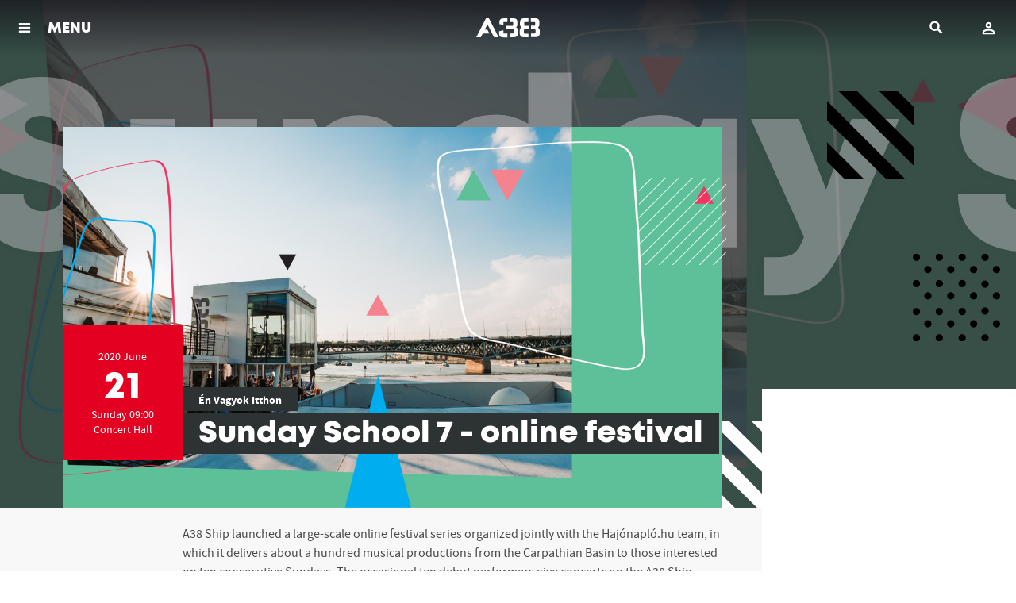

--- FILE ---
content_type: text/html; charset=UTF-8
request_url: https://www.a38.hu/en/program/vasarnapi-iskola-7
body_size: 8954
content:
<!DOCTYPE html>
<html lang="en">
    <head>
    <meta charset="utf-8">
    <meta http-equiv="X-UA-Compatible" content="IE=edge">
    <meta http-equiv="Content-Type" content="text/html; charset=utf-8" />
    <meta name="viewport" content="width=device-width, initial-scale=1.0, minimum-scale=1.0, maximum-scale=1.0, user-scalable=no">
    <title>Sunday School 7 - online festival - A38 Ship</title>
    <meta name="title" content="Sunday School 7 - online festival - A38 Ship">
    <meta property="og:title" content="Sunday School 7 - online festival - A38 Ship">
    <meta property="og:url" content="https://www.a38.hu/en/program/vasarnapi-iskola-7">
      <meta name="description" content="Our large-scale online festival series featuring every Sunday ten bands continues, and will be broadcasted live on the Facebook page by Hajonaplo.hu. Meet new productions, musicians, worlds, experiments, initiatives on Sundays.">
    <meta property="og:description" content="Our large-scale online festival series featuring every Sunday ten bands continues, and will be broadcasted live on the Facebook page by Hajonaplo.hu. Meet new productions, musicians, worlds, experiments, initiatives on Sundays.">
      <meta name="robots" content="index, follow" />
      <meta property="og:image" content="https://www.a38.hu/storage/app/uploads/public/5ee/bbc/d88/thumb_124520_1200_0_0_0_auto.jpg">
    <meta property="og:image:width" content="1200">
      <meta property="og:type" content="website">
    <meta property="og:locale" content="en_US">
      <link rel="alternate" hreflang="hu" href="https://www.a38.hu/hu/program/vasarnapi-iskola-7" />
      <meta property="og:site_name" content="A38 Hajó">

    <link rel="icon" type="image/x-icon" href="https://www.a38.hu/themes/a38/assets/images/favicon.ico">

    <style>
        .menuMain *{
            color: #fff;
        }
        .menuMain-greedy{
            display: none;
        }
    </style>

    
    <link href="https://www.a38.hu/themes/a38/assets/dist/css/plugins.css?id=7c0e7f8d87eff1cc421e" rel="stylesheet">
        <link href="https://www.a38.hu/themes/a38/assets/dist/css/main.min.css?id=8a3b468eb6284f6366f0" rel="stylesheet">
        <!-- Facebook Pixel Code -->
    <script>
        !function(f,b,e,v,n,t,s)
        {if(f.fbq)return;n=f.fbq=function(){n.callMethod?
            n.callMethod.apply(n,arguments):n.queue.push(arguments)};
            if(!f._fbq)f._fbq=n;n.push=n;n.loaded=!0;n.version='2.0';
            n.queue=[];t=b.createElement(e);t.async=!0;
            t.src=v;s=b.getElementsByTagName(e)[0];
            s.parentNode.insertBefore(t,s)}(window, document,'script',
            'https://connect.facebook.net/en_US/fbevents.js');
        fbq('init', '915667678515519');
        fbq('track', 'PageView');
    </script>
    <noscript>
        <img height="1" width="1" style="display:none" src="https://www.facebook.com/tr?id=915667678515519&ev=PageView&noscript=1" />
    </noscript>
    <!-- End Facebook Pixel Code -->
    
        <script>
        (function(i,s,o,g,r,a,m){i['BarionAnalyticsObject']=r;i[r]=i[r]||function(){
            (i[r].q=i[r].q||[]).push(arguments)},i[r].l=1*new Date();a=s.createElement(o),
            m=s.getElementsByTagName(o)[0];a.async=1;a.src=g;m.parentNode.insertBefore(a,m)
        })(window, document, 'script', 'https://pixel.barion.com/bp.js', 'bp');

        // send page view event
        bp('init', 'addBarionPixelId', 'BP-fq60MJn8Je-29');
    </script>

    <noscript>
        <img height="1" width="1" style="display:none" src="https://pixel.barion.com/a.gif?__ba_pixel_id=BP-fq60MJn8Je-29&ev=contentView&noscript=1"/>
    </noscript>
    
        <!-- Google Tag Manager -->
    <script>(function(w,d,s,l,i){w[l]=w[l]||[];w[l].push({'gtm.start':
            new Date().getTime(),event:'gtm.js'});var f=d.getElementsByTagName(s)[0],
        j=d.createElement(s),dl=l!='dataLayer'?'&l='+l:'';j.async=true;j.src=
        'https://gtsp.a38.hu/gtm.js?id='+i+dl;f.parentNode.insertBefore(j,f);
    })(window,document,'script','dataLayer','GTM-PWG9MPF');</script>
    <!-- End Google Tag Manager -->
    
</head>    <body data-resize="body" data-scroll="body">
        <div class="ng-scope">
            <!-- Header -->
            <header id="layout-header">
                <header class="l-siteHeader">
    <div class="l-menuBar">
        <div class="l-menuMain">
            <nav class="menuMain">
                <div class="menuMain-content layer layer--menu">
                    <nav class="menuMain-greedy" data-equalizer>
                        <div class="container" data-equalizer-watch>
                            <div class="logo">
                                <a href="/">
                                                                        <img src="/themes/a38/assets/images/svgs/a38-logo.svg" height="40" alt="A38">
                                                                    </a>
                            </div>
                            <div class="menuMain-content-lang">
                                                                                                <a href="https://www.a38.hu/hu/program/vasarnapi-iskola-7" class="btn btn--lang" title="Magyar verzió">HU</a>
                                                                                            </div>

                            <ul class="menuMain-content-items">
                                <li><a href="https://www.a38.hu/en/programs" class="">Events</a></li>
                            </ul>
                            <ul class="accordion menuMain-content-items" data-accordion data-allow-all-closed="true">
                                <li class="accordion-item " data-accordion-item>
                                    <a href="javascript:;" class="accordion-title" aria-selected="false" aria-expanded="false">
                                        Bistro
                                    </a>
                                    <div class="accordion-content" data-tab-content aria-hidden="true" style="display: none;">
                                        <ul>
                                            <li class=""><a href="https://www.a38.hu/en/bistro">Actual</a></li>
                                            <li class=""><a href="https://www.a38.hu/en/bistro/breakfast">Breakfast</a></li>
                                            <li class=""><a href="https://www.a38.hu/en/bistro/menu">Menu</a></li>
                                            <li class=""><a href="https://www.a38.hu/en/bistro/beverages">Drinks</a></li>
                                                                                    </ul>
                                    </div>
                                </li>
                            </ul>
                            <ul class="menuMain-content-items">
                                <li><a href="https://www.a38.hu/en/bar" class="">Bar</a></li>
                                <li><a href="https://www.a38.hu/en/galleries" class="">Galleries</a></li>
                                <li><a href="https://www.a38.hu/en/tv" class="">Broadcasts</a></li>
                                <li><a href="https://blog.a38.hu/" target="_blank">Blog</a></li>
                                <li><a href="https://www.a38.hu/en/contact" class="">Contact</a></li>
                            </ul>
                            <br /><br />
                            <ul class="accordion menuMain-content-items small" data-accordion data-allow-all-closed="true">
                                <li class="accordion-item" data-accordion-item>
                                    <a href="javascript:;" class="accordion-title" aria-selected="false" aria-expanded="false">
                                        About us
                                    </a>
                                    <div class="accordion-content" data-tab-content aria-hidden="true" style="display: none;">
                                        <ul>
                                                                                        <li><a href="https://www.a38.hu/en/history">History of A38 Ship</a></li>
                                            <li><a href="https://www.a38.hu/en/colleagues">Colleagues</a></li>
                                            <li><a href="https://www.a38.hu/en/stagecraft">Stagecraft</a></li>
                                            <li><a href="https://www.a38.hu/en/informations">Information</a></li>
                                            
                                            
                                            <li><a href="https://www.a38.hu/en/liveurope">Liveurope</a></li>

                                        </ul>
                                    </div>
                                </li>
                                <li class="accordion-item" data-accordion-item>
                                    <a href="javascript:;" class="accordion-title" aria-selected="false" aria-expanded="false">
                                        Services
                                    </a>
                                    <div class="accordion-content" data-tab-content aria-hidden="true" style="display: none;">
                                        <ul>
                                                                                        <li><a href="https://www.a38.hu/en/event-organizing">Event management and renting</a></li>
                                            <li><a href="https://www.a38.hu/en/a38-academy">A38 Academy</a></li>
                                        </ul>
                                    </div>
                                </li>
                            </ul>
                            <br />
                            <ul class="socialBox">
                                <li>
                                    <a class="socialBox-item-facebook" href="https://www.facebook.com/a38.hajo" target="_blank"><span>facebook</span></a>
                                </li>
                                <li>
                                    <a class="socialBox-item-youtube" href="https://www.youtube.com/user/A38Captain" target="_blank"><span>youtube</span></a>
                                </li>
                                <li>
                                    <a class="socialBox-item-instagram" href="https://www.instagram.com/a38ship/" target="_blank"><span>instagram</span></a>
                                </li>
                            </ul>

                            <a href="#" class="menuMain-hiddenMenuToggler hidden"></a>

                        </div>
                        <header data-equalizer-watch>
                            <a class="layer-close" href="javascript:void(0)"><span>Back</span></a>
                        </header>
                    </nav>

                </div>
            </nav>
        </div>
    </div>

    <div id="header-user">
        <header class="mobileTopBar">
    <div class="mobileTopBar__togglerBlock">
        <a class="js-menutoggler" href="javascript:;" onclick="A38.Layout.layerOpen('.menuMain-content', true)">
            <span>
                                    MENU
                            </span>
        </a>
    </div>
    <div class="mobileTopBar__logoBlock">
        <a href="/">
                        <img src="/themes/a38/assets/images/svgs/a38-logo-wite.svg" height="40" alt="A38">
                    </a>
    </div>
    <div class="mobileTopBar__userBlock" data-login-text="Login" data-login-url="https://www.a38.hu/en/login" data-account-url="https://www.a38.hu/en/account">
    </div>
    <div class="mobileTopBar__searchBlock">
        <div id="search">
    <div class="icon" title="Search">
        <span>Search</span>
    </div>
    <div class="layer"></div>
    <div class="container">
        <div class="main">
            <form method="GET" action="https://www.a38.hu/en/search">
                <label>
                    <input type="text" name="s" class="searchinput"
                           placeholder="Search ..."/>
                    <button type="button" class="clear hide-for-large" title="Clear">
                        <span>Clear</span>
                    </button>
                    <span class="oc-loading"></span>
                </label>
                <button type="submit"
                        class="show-for-large btn btn-small">Search</button>
                <button type="button" class="searchclose show-for-xlarge"
                        title="Close">
                    <span>Close</span></button>
            </form>
        </div>
    </div>
</div>    </div>
</header>    </div>

</header>            </header>
            <div class="l-content l-content--sidebar">
                <!-- Content -->
                <section id="layout-content">
                                        <div class="container">
    </div>                    <div class="l-content-inner">
    <section class="l-gutterSection l-gutterSection--noTop" itemscope="" itemtype="http://schema.org/MusicEvent">
    
<meta itemprop="description" content="A38 Ship launched a large-scale online festival series organized jointly with the Hajónapló.hu team, in which it delivers about a hundred musical productions from the Carpathian Basin to those interested on ten consecutive Sundays. The occasional ten debut performers give concertc on the A38 Ship, which are broadcasted live on its Facebook page.

The Sunday School serie will run for a good two months started on May 10th. It presents the audience with ten Sundays, during which it will introduce new musicians, performers, music worlds, experiments and initiatives becoming a commonplace in our vicinity of productions with a new approach. Concert recordings of the online festival will be available on the Hajónapló YouTube channel after the live streams take place.

For the sixth time on June 14, from 10.30 am, ten bands will perform every hour, namely Farkasházi Réka és a Tintanyúl, Antal Gábor Trió, Savages y Suefo feat. Fedora, yesyes, Kati Bár zenekar, Sárközi Lajos és zenekara, Antares, Fiúk, Roma Soul and the Lámpaláng Trió.
">
<article class="event">
    <!-- Aspect Ratio 16x9 -->
    <div class="event__headimage">
                    <img class="background" src="https://www.a38.hu/themes/a38/assets/images/frontend/spacer.gif"  data-interchange="[https://www.a38.hu/storage/app/uploads/public/5ee/bbc/d88/thumb_124520_480_270_0_0_auto.jpg, small],
                 [https://www.a38.hu/storage/app/uploads/public/5ee/bbc/d88/thumb_124520_1024_576_0_0_auto.jpg, medium],
                 [https://www.a38.hu/storage/app/uploads/public/5ee/bbc/d88/thumb_124520_1280_720_0_0_auto.jpg, large],
                 [https://www.a38.hu/storage/app/uploads/public/5ee/bbc/d88/thumb_124520_1600_900_0_0_auto.jpg, xlarge]"
                 alt="Sunday School 7 - online festival">
                <h3 class="colored">Sunday School 7 - online festival</h3>
        <div class="canvas">
                        <img src="https://www.a38.hu/themes/a38/assets/images/frontend/spacer.gif"  data-interchange="[https://www.a38.hu/storage/app/uploads/public/5ee/bbc/d88/thumb_124520_480_270_0_0_auto.jpg, small],
                 [https://www.a38.hu/storage/app/uploads/public/5ee/bbc/d88/thumb_124520_1024_576_0_0_auto.jpg, medium],
                 [https://www.a38.hu/storage/app/uploads/public/5ee/bbc/d88/thumb_124520_1280_720_0_0_auto.jpg, large],
                 [https://www.a38.hu/storage/app/uploads/public/5ee/bbc/d88/thumb_124520_1600_900_0_0_auto.jpg, xlarge]"
                 alt="Sunday School 7 - online festival">
                    </div>
        <div class="flags">
            <span class="flag0"></span>
            <span class="flag1"></span>
            <span class="flag2"></span>
            <span class="flag3"></span>
        </div>

        <meta itemprop="image" content="https://www.a38.hu/storage/app/uploads/public/5ee/bbc/d88/thumb_124520_480_270_0_0_auto.jpg"/>

    </div>
    <div class="l-constrained">
        <div class="al-shiftedWrapper">
            <header class="eventHeader  eventHeader--finished ">
                <div class="eventHeader-date">
                    <div class="dateBox dateBox--single  dateBox--finished  ">
                        <div class="dateBox-item dateBox-item--from">
                            <div class="l-verticalCenter">
                                <meta itemprop="startDate" content="2020-06-21T09:00:01+02:00" />
                                <div>
                                2020                                 June
                                </div>
                                                                <div class="dateBox-item-day">21</div>
                                <div>Sunday 09:00</div>
                                                                <div class="dateBox-item-place">Concert Hall</div>
                                                            </div>
                        </div>
                    </div>
                </div>
                <div class="eventHeader-text">
                                            
                        <div class="eventHeader-presents">
                            <a href="https://www.a38.hu/en/series/en-vagyok-itthon">Én Vagyok Itthon</a>
                        </div>
                                        <h2 class="eventHeader-title">
                        <span itemprop="name">Sunday School 7 - online festival</span>
                    </h2>
                                    </div>
            </header>

            <section class="l-sidebar">
        <div class="l-sidebar-content" style="">
        <ul class="list tickets">
            
            
            
            
            
                    </ul>
            </div>
    </section>        </div>
    </div>
</article>
<script>
    document.addEventListener('DOMContentLoaded', function() {
        A38.Ga.onEventPageView({"id":108461,"event_date_start":"2020-06-21 09:00:01","location_id":3,"title":"Sunday School 7 - online festival","slug":"vasarnapi-iskola-7","event_date_start_real":"2020-06-21 09:00:01"}, '');
    });
</script>    <div class="l-constrained">

    <section class="l-gutterSection l-gutterSection--noTop l-eventSection">
    <div class="event-description-text">

        
        <div class="wysiwygText" itemprop="description">
            <p>A38 Ship launched a large-scale online festival series organized jointly with the Hajónapló.hu team, in which it delivers about a hundred musical productions from the Carpathian Basin to those interested on ten consecutive Sundays. The occasional ten debut performers give concertc on the A38 Ship, which are broadcasted live on its Facebook page.</p>

<p>The Sunday School serie will run for a good two months started on May 10th. It presents the audience with ten Sundays, during which it will introduce new musicians, performers, music worlds, experiments and initiatives becoming a commonplace in our vicinity of productions with a new approach. Concert recordings of the online festival will be available on the Hajónapló YouTube channel after the live streams take place.</p>

<p>For the sixth time on June 14, from 10.30 am, ten bands will perform every hour, namely Farkasházi Réka és a Tintanyúl, Antal Gábor Trió, Savages y Suefo feat. Fedora, yesyes, Kati Bár zenekar, Sárközi Lajos és zenekara, Antares, Fiúk, Roma Soul and the Lámpaláng Trió.</p>

        </div>

        <div class="ts-widget-box">
                </div>

            </div>
    <div class="l-eventSection-pullToSide">
        <!-- Your share button code -->
        <div class="fb-share-button"
             data-href="https://www.a38.hu/en/program/vasarnapi-iskola-7"
             data-layout="button_count">
        </div>
    </div>
</section><!-- leírás // megosztás-->

    <!-- event gallery -->
            <!-- event gallery -->
<section class="l-gutterSection l-eventSection">
    <h2>
                <span>Gallery</span>
    </h2>
    <div class="l-stretchToFullOnSmall">
        <div class="eventGallery">
            <div class="swipelist">
                <ul class="swipelist-inner gallery gallery--inline js-gallery"
                    data-gallerytitle="Vasárnapi Iskola 7 - Noisemaker Live Act, Fatal Error"
                    data-gallerydate="2020.06.21."
                    data-galleryphotographer="Norbert Marossy - kellegy.hu"
                    data-galleryurl="https://www.a38.hu/en/picture-gallery/vasarnapi-iskola-7-noisemaker-live-act-fatal-error"
                    data-galleryendpoint="">
                                            <li>
                            <figure itemprop="image" itemscope="" itemtype="http://schema.org/ImageObject" class="gallery-item">
                                <a href="https://www.a38.hu/storage/app/uploads/public/5f0/231/ab8/thumb_125546_0_1080_0_0_auto.jpg" itemprop="url" data-size="1600x1080">
                                    <!-- szabad képaránnyal és a justified galéria miatt pontos responsive image szabályok felállítása lehetetlen a sizes hozzávetőleges -->
                                    <img src="https://www.a38.hu/themes/a38/assets/images/frontend/spacer.gif"  data-interchange="[https://www.a38.hu/storage/app/uploads/public/5f0/231/ab8/thumb_125546_0_400_0_0_auto.jpg, small],
                                                           [https://www.a38.hu/storage/app/uploads/public/5f0/231/ab8/thumb_125546_0_400_0_0_auto.jpg, medium],
                                                           [https://www.a38.hu/storage/app/uploads/public/5f0/231/ab8/thumb_125546_0_400_0_0_auto.jpg, large]"
                                         alt="Vasárnapi Iskola 7 - Noisemaker Live Act, Fatal Error">
                                </a>
                            </figure>
                        </li>
                                            <li>
                            <figure itemprop="image" itemscope="" itemtype="http://schema.org/ImageObject" class="gallery-item">
                                <a href="https://www.a38.hu/storage/app/uploads/public/5f0/231/abc/thumb_125547_0_1080_0_0_auto.jpg" itemprop="url" data-size="1600x1080">
                                    <!-- szabad képaránnyal és a justified galéria miatt pontos responsive image szabályok felállítása lehetetlen a sizes hozzávetőleges -->
                                    <img src="https://www.a38.hu/themes/a38/assets/images/frontend/spacer.gif"  data-interchange="[https://www.a38.hu/storage/app/uploads/public/5f0/231/abc/thumb_125547_0_400_0_0_auto.jpg, small],
                                                           [https://www.a38.hu/storage/app/uploads/public/5f0/231/abc/thumb_125547_0_400_0_0_auto.jpg, medium],
                                                           [https://www.a38.hu/storage/app/uploads/public/5f0/231/abc/thumb_125547_0_400_0_0_auto.jpg, large]"
                                         alt="Vasárnapi Iskola 7 - Noisemaker Live Act, Fatal Error">
                                </a>
                            </figure>
                        </li>
                                            <li>
                            <figure itemprop="image" itemscope="" itemtype="http://schema.org/ImageObject" class="gallery-item">
                                <a href="https://www.a38.hu/storage/app/uploads/public/5f0/231/ac9/thumb_125548_0_1080_0_0_auto.jpg" itemprop="url" data-size="1600x1080">
                                    <!-- szabad képaránnyal és a justified galéria miatt pontos responsive image szabályok felállítása lehetetlen a sizes hozzávetőleges -->
                                    <img src="https://www.a38.hu/themes/a38/assets/images/frontend/spacer.gif"  data-interchange="[https://www.a38.hu/storage/app/uploads/public/5f0/231/ac9/thumb_125548_0_400_0_0_auto.jpg, small],
                                                           [https://www.a38.hu/storage/app/uploads/public/5f0/231/ac9/thumb_125548_0_400_0_0_auto.jpg, medium],
                                                           [https://www.a38.hu/storage/app/uploads/public/5f0/231/ac9/thumb_125548_0_400_0_0_auto.jpg, large]"
                                         alt="Vasárnapi Iskola 7 - Noisemaker Live Act, Fatal Error">
                                </a>
                            </figure>
                        </li>
                                            <li>
                            <figure itemprop="image" itemscope="" itemtype="http://schema.org/ImageObject" class="gallery-item">
                                <a href="https://www.a38.hu/storage/app/uploads/public/5f0/231/ada/thumb_125549_0_1080_0_0_auto.jpg" itemprop="url" data-size="1600x1080">
                                    <!-- szabad képaránnyal és a justified galéria miatt pontos responsive image szabályok felállítása lehetetlen a sizes hozzávetőleges -->
                                    <img src="https://www.a38.hu/themes/a38/assets/images/frontend/spacer.gif"  data-interchange="[https://www.a38.hu/storage/app/uploads/public/5f0/231/ada/thumb_125549_0_400_0_0_auto.jpg, small],
                                                           [https://www.a38.hu/storage/app/uploads/public/5f0/231/ada/thumb_125549_0_400_0_0_auto.jpg, medium],
                                                           [https://www.a38.hu/storage/app/uploads/public/5f0/231/ada/thumb_125549_0_400_0_0_auto.jpg, large]"
                                         alt="Vasárnapi Iskola 7 - Noisemaker Live Act, Fatal Error">
                                </a>
                            </figure>
                        </li>
                                            <li>
                            <figure itemprop="image" itemscope="" itemtype="http://schema.org/ImageObject" class="gallery-item">
                                <a href="https://www.a38.hu/storage/app/uploads/public/5f0/231/ae0/thumb_125550_0_1080_0_0_auto.jpg" itemprop="url" data-size="1600x1080">
                                    <!-- szabad képaránnyal és a justified galéria miatt pontos responsive image szabályok felállítása lehetetlen a sizes hozzávetőleges -->
                                    <img src="https://www.a38.hu/themes/a38/assets/images/frontend/spacer.gif"  data-interchange="[https://www.a38.hu/storage/app/uploads/public/5f0/231/ae0/thumb_125550_0_400_0_0_auto.jpg, small],
                                                           [https://www.a38.hu/storage/app/uploads/public/5f0/231/ae0/thumb_125550_0_400_0_0_auto.jpg, medium],
                                                           [https://www.a38.hu/storage/app/uploads/public/5f0/231/ae0/thumb_125550_0_400_0_0_auto.jpg, large]"
                                         alt="Vasárnapi Iskola 7 - Noisemaker Live Act, Fatal Error">
                                </a>
                            </figure>
                        </li>
                                            <li>
                            <figure itemprop="image" itemscope="" itemtype="http://schema.org/ImageObject" class="gallery-item">
                                <a href="https://www.a38.hu/storage/app/uploads/public/5f0/231/aeb/thumb_125551_0_1080_0_0_auto.jpg" itemprop="url" data-size="1600x1080">
                                    <!-- szabad képaránnyal és a justified galéria miatt pontos responsive image szabályok felállítása lehetetlen a sizes hozzávetőleges -->
                                    <img src="https://www.a38.hu/themes/a38/assets/images/frontend/spacer.gif"  data-interchange="[https://www.a38.hu/storage/app/uploads/public/5f0/231/aeb/thumb_125551_0_400_0_0_auto.jpg, small],
                                                           [https://www.a38.hu/storage/app/uploads/public/5f0/231/aeb/thumb_125551_0_400_0_0_auto.jpg, medium],
                                                           [https://www.a38.hu/storage/app/uploads/public/5f0/231/aeb/thumb_125551_0_400_0_0_auto.jpg, large]"
                                         alt="Vasárnapi Iskola 7 - Noisemaker Live Act, Fatal Error">
                                </a>
                            </figure>
                        </li>
                                            <li>
                            <figure itemprop="image" itemscope="" itemtype="http://schema.org/ImageObject" class="gallery-item">
                                <a href="https://www.a38.hu/storage/app/uploads/public/5f0/231/b01/thumb_125552_0_1080_0_0_auto.jpg" itemprop="url" data-size="1600x1080">
                                    <!-- szabad képaránnyal és a justified galéria miatt pontos responsive image szabályok felállítása lehetetlen a sizes hozzávetőleges -->
                                    <img src="https://www.a38.hu/themes/a38/assets/images/frontend/spacer.gif"  data-interchange="[https://www.a38.hu/storage/app/uploads/public/5f0/231/b01/thumb_125552_0_400_0_0_auto.jpg, small],
                                                           [https://www.a38.hu/storage/app/uploads/public/5f0/231/b01/thumb_125552_0_400_0_0_auto.jpg, medium],
                                                           [https://www.a38.hu/storage/app/uploads/public/5f0/231/b01/thumb_125552_0_400_0_0_auto.jpg, large]"
                                         alt="Vasárnapi Iskola 7 - Noisemaker Live Act, Fatal Error">
                                </a>
                            </figure>
                        </li>
                                            <li>
                            <figure itemprop="image" itemscope="" itemtype="http://schema.org/ImageObject" class="gallery-item">
                                <a href="https://www.a38.hu/storage/app/uploads/public/5f0/231/b03/thumb_125553_0_1080_0_0_auto.jpg" itemprop="url" data-size="1600x1080">
                                    <!-- szabad képaránnyal és a justified galéria miatt pontos responsive image szabályok felállítása lehetetlen a sizes hozzávetőleges -->
                                    <img src="https://www.a38.hu/themes/a38/assets/images/frontend/spacer.gif"  data-interchange="[https://www.a38.hu/storage/app/uploads/public/5f0/231/b03/thumb_125553_0_400_0_0_auto.jpg, small],
                                                           [https://www.a38.hu/storage/app/uploads/public/5f0/231/b03/thumb_125553_0_400_0_0_auto.jpg, medium],
                                                           [https://www.a38.hu/storage/app/uploads/public/5f0/231/b03/thumb_125553_0_400_0_0_auto.jpg, large]"
                                         alt="Vasárnapi Iskola 7 - Noisemaker Live Act, Fatal Error">
                                </a>
                            </figure>
                        </li>
                                            <li>
                            <figure itemprop="image" itemscope="" itemtype="http://schema.org/ImageObject" class="gallery-item">
                                <a href="https://www.a38.hu/storage/app/uploads/public/5f0/231/b0f/thumb_125554_0_1080_0_0_auto.jpg" itemprop="url" data-size="1600x1080">
                                    <!-- szabad képaránnyal és a justified galéria miatt pontos responsive image szabályok felállítása lehetetlen a sizes hozzávetőleges -->
                                    <img src="https://www.a38.hu/themes/a38/assets/images/frontend/spacer.gif"  data-interchange="[https://www.a38.hu/storage/app/uploads/public/5f0/231/b0f/thumb_125554_0_400_0_0_auto.jpg, small],
                                                           [https://www.a38.hu/storage/app/uploads/public/5f0/231/b0f/thumb_125554_0_400_0_0_auto.jpg, medium],
                                                           [https://www.a38.hu/storage/app/uploads/public/5f0/231/b0f/thumb_125554_0_400_0_0_auto.jpg, large]"
                                         alt="Vasárnapi Iskola 7 - Noisemaker Live Act, Fatal Error">
                                </a>
                            </figure>
                        </li>
                                            <li>
                            <figure itemprop="image" itemscope="" itemtype="http://schema.org/ImageObject" class="gallery-item">
                                <a href="https://www.a38.hu/storage/app/uploads/public/5f0/231/b16/thumb_125555_0_1080_0_0_auto.jpg" itemprop="url" data-size="1600x1080">
                                    <!-- szabad képaránnyal és a justified galéria miatt pontos responsive image szabályok felállítása lehetetlen a sizes hozzávetőleges -->
                                    <img src="https://www.a38.hu/themes/a38/assets/images/frontend/spacer.gif"  data-interchange="[https://www.a38.hu/storage/app/uploads/public/5f0/231/b16/thumb_125555_0_400_0_0_auto.jpg, small],
                                                           [https://www.a38.hu/storage/app/uploads/public/5f0/231/b16/thumb_125555_0_400_0_0_auto.jpg, medium],
                                                           [https://www.a38.hu/storage/app/uploads/public/5f0/231/b16/thumb_125555_0_400_0_0_auto.jpg, large]"
                                         alt="Vasárnapi Iskola 7 - Noisemaker Live Act, Fatal Error">
                                </a>
                            </figure>
                        </li>
                                            <li>
                            <figure itemprop="image" itemscope="" itemtype="http://schema.org/ImageObject" class="gallery-item">
                                <a href="https://www.a38.hu/storage/app/uploads/public/5f0/231/b1e/thumb_125556_0_1080_0_0_auto.jpg" itemprop="url" data-size="1600x1080">
                                    <!-- szabad képaránnyal és a justified galéria miatt pontos responsive image szabályok felállítása lehetetlen a sizes hozzávetőleges -->
                                    <img src="https://www.a38.hu/themes/a38/assets/images/frontend/spacer.gif"  data-interchange="[https://www.a38.hu/storage/app/uploads/public/5f0/231/b1e/thumb_125556_0_400_0_0_auto.jpg, small],
                                                           [https://www.a38.hu/storage/app/uploads/public/5f0/231/b1e/thumb_125556_0_400_0_0_auto.jpg, medium],
                                                           [https://www.a38.hu/storage/app/uploads/public/5f0/231/b1e/thumb_125556_0_400_0_0_auto.jpg, large]"
                                         alt="Vasárnapi Iskola 7 - Noisemaker Live Act, Fatal Error">
                                </a>
                            </figure>
                        </li>
                                            <li>
                            <figure itemprop="image" itemscope="" itemtype="http://schema.org/ImageObject" class="gallery-item">
                                <a href="https://www.a38.hu/storage/app/uploads/public/5f0/231/b2c/thumb_125557_0_1080_0_0_auto.jpg" itemprop="url" data-size="1600x1080">
                                    <!-- szabad képaránnyal és a justified galéria miatt pontos responsive image szabályok felállítása lehetetlen a sizes hozzávetőleges -->
                                    <img src="https://www.a38.hu/themes/a38/assets/images/frontend/spacer.gif"  data-interchange="[https://www.a38.hu/storage/app/uploads/public/5f0/231/b2c/thumb_125557_0_400_0_0_auto.jpg, small],
                                                           [https://www.a38.hu/storage/app/uploads/public/5f0/231/b2c/thumb_125557_0_400_0_0_auto.jpg, medium],
                                                           [https://www.a38.hu/storage/app/uploads/public/5f0/231/b2c/thumb_125557_0_400_0_0_auto.jpg, large]"
                                         alt="Vasárnapi Iskola 7 - Noisemaker Live Act, Fatal Error">
                                </a>
                            </figure>
                        </li>
                                            <li>
                            <figure itemprop="image" itemscope="" itemtype="http://schema.org/ImageObject" class="gallery-item">
                                <a href="https://www.a38.hu/storage/app/uploads/public/5f0/231/b38/thumb_125558_0_1080_0_0_auto.jpg" itemprop="url" data-size="1600x1080">
                                    <!-- szabad képaránnyal és a justified galéria miatt pontos responsive image szabályok felállítása lehetetlen a sizes hozzávetőleges -->
                                    <img src="https://www.a38.hu/themes/a38/assets/images/frontend/spacer.gif"  data-interchange="[https://www.a38.hu/storage/app/uploads/public/5f0/231/b38/thumb_125558_0_400_0_0_auto.jpg, small],
                                                           [https://www.a38.hu/storage/app/uploads/public/5f0/231/b38/thumb_125558_0_400_0_0_auto.jpg, medium],
                                                           [https://www.a38.hu/storage/app/uploads/public/5f0/231/b38/thumb_125558_0_400_0_0_auto.jpg, large]"
                                         alt="Vasárnapi Iskola 7 - Noisemaker Live Act, Fatal Error">
                                </a>
                            </figure>
                        </li>
                                            <li>
                            <figure itemprop="image" itemscope="" itemtype="http://schema.org/ImageObject" class="gallery-item">
                                <a href="https://www.a38.hu/storage/app/uploads/public/5f0/231/b47/thumb_125559_0_1080_0_0_auto.jpg" itemprop="url" data-size="1600x1080">
                                    <!-- szabad képaránnyal és a justified galéria miatt pontos responsive image szabályok felállítása lehetetlen a sizes hozzávetőleges -->
                                    <img src="https://www.a38.hu/themes/a38/assets/images/frontend/spacer.gif"  data-interchange="[https://www.a38.hu/storage/app/uploads/public/5f0/231/b47/thumb_125559_0_400_0_0_auto.jpg, small],
                                                           [https://www.a38.hu/storage/app/uploads/public/5f0/231/b47/thumb_125559_0_400_0_0_auto.jpg, medium],
                                                           [https://www.a38.hu/storage/app/uploads/public/5f0/231/b47/thumb_125559_0_400_0_0_auto.jpg, large]"
                                         alt="Vasárnapi Iskola 7 - Noisemaker Live Act, Fatal Error">
                                </a>
                            </figure>
                        </li>
                                            <li>
                            <figure itemprop="image" itemscope="" itemtype="http://schema.org/ImageObject" class="gallery-item">
                                <a href="https://www.a38.hu/storage/app/uploads/public/5f0/231/b4a/thumb_125560_0_1080_0_0_auto.jpg" itemprop="url" data-size="1600x1080">
                                    <!-- szabad képaránnyal és a justified galéria miatt pontos responsive image szabályok felállítása lehetetlen a sizes hozzávetőleges -->
                                    <img src="https://www.a38.hu/themes/a38/assets/images/frontend/spacer.gif"  data-interchange="[https://www.a38.hu/storage/app/uploads/public/5f0/231/b4a/thumb_125560_0_400_0_0_auto.jpg, small],
                                                           [https://www.a38.hu/storage/app/uploads/public/5f0/231/b4a/thumb_125560_0_400_0_0_auto.jpg, medium],
                                                           [https://www.a38.hu/storage/app/uploads/public/5f0/231/b4a/thumb_125560_0_400_0_0_auto.jpg, large]"
                                         alt="Vasárnapi Iskola 7 - Noisemaker Live Act, Fatal Error">
                                </a>
                            </figure>
                        </li>
                                            <li>
                            <figure itemprop="image" itemscope="" itemtype="http://schema.org/ImageObject" class="gallery-item">
                                <a href="https://www.a38.hu/storage/app/uploads/public/5f0/231/bfe/thumb_125561_0_1080_0_0_auto.jpg" itemprop="url" data-size="1600x1080">
                                    <!-- szabad képaránnyal és a justified galéria miatt pontos responsive image szabályok felállítása lehetetlen a sizes hozzávetőleges -->
                                    <img src="https://www.a38.hu/themes/a38/assets/images/frontend/spacer.gif"  data-interchange="[https://www.a38.hu/storage/app/uploads/public/5f0/231/bfe/thumb_125561_0_400_0_0_auto.jpg, small],
                                                           [https://www.a38.hu/storage/app/uploads/public/5f0/231/bfe/thumb_125561_0_400_0_0_auto.jpg, medium],
                                                           [https://www.a38.hu/storage/app/uploads/public/5f0/231/bfe/thumb_125561_0_400_0_0_auto.jpg, large]"
                                         alt="Vasárnapi Iskola 7 - Noisemaker Live Act, Fatal Error">
                                </a>
                            </figure>
                        </li>
                                            <li>
                            <figure itemprop="image" itemscope="" itemtype="http://schema.org/ImageObject" class="gallery-item">
                                <a href="https://www.a38.hu/storage/app/uploads/public/5f0/231/c01/thumb_125562_0_1080_0_0_auto.jpg" itemprop="url" data-size="1600x1080">
                                    <!-- szabad képaránnyal és a justified galéria miatt pontos responsive image szabályok felállítása lehetetlen a sizes hozzávetőleges -->
                                    <img src="https://www.a38.hu/themes/a38/assets/images/frontend/spacer.gif"  data-interchange="[https://www.a38.hu/storage/app/uploads/public/5f0/231/c01/thumb_125562_0_400_0_0_auto.jpg, small],
                                                           [https://www.a38.hu/storage/app/uploads/public/5f0/231/c01/thumb_125562_0_400_0_0_auto.jpg, medium],
                                                           [https://www.a38.hu/storage/app/uploads/public/5f0/231/c01/thumb_125562_0_400_0_0_auto.jpg, large]"
                                         alt="Vasárnapi Iskola 7 - Noisemaker Live Act, Fatal Error">
                                </a>
                            </figure>
                        </li>
                                            <li>
                            <figure itemprop="image" itemscope="" itemtype="http://schema.org/ImageObject" class="gallery-item">
                                <a href="https://www.a38.hu/storage/app/uploads/public/5f0/231/c13/thumb_125563_0_1080_0_0_auto.jpg" itemprop="url" data-size="1600x1080">
                                    <!-- szabad képaránnyal és a justified galéria miatt pontos responsive image szabályok felállítása lehetetlen a sizes hozzávetőleges -->
                                    <img src="https://www.a38.hu/themes/a38/assets/images/frontend/spacer.gif"  data-interchange="[https://www.a38.hu/storage/app/uploads/public/5f0/231/c13/thumb_125563_0_400_0_0_auto.jpg, small],
                                                           [https://www.a38.hu/storage/app/uploads/public/5f0/231/c13/thumb_125563_0_400_0_0_auto.jpg, medium],
                                                           [https://www.a38.hu/storage/app/uploads/public/5f0/231/c13/thumb_125563_0_400_0_0_auto.jpg, large]"
                                         alt="Vasárnapi Iskola 7 - Noisemaker Live Act, Fatal Error">
                                </a>
                            </figure>
                        </li>
                                            <li>
                            <figure itemprop="image" itemscope="" itemtype="http://schema.org/ImageObject" class="gallery-item">
                                <a href="https://www.a38.hu/storage/app/uploads/public/5f0/231/c1b/thumb_125564_0_1080_0_0_auto.jpg" itemprop="url" data-size="1600x1080">
                                    <!-- szabad képaránnyal és a justified galéria miatt pontos responsive image szabályok felállítása lehetetlen a sizes hozzávetőleges -->
                                    <img src="https://www.a38.hu/themes/a38/assets/images/frontend/spacer.gif"  data-interchange="[https://www.a38.hu/storage/app/uploads/public/5f0/231/c1b/thumb_125564_0_400_0_0_auto.jpg, small],
                                                           [https://www.a38.hu/storage/app/uploads/public/5f0/231/c1b/thumb_125564_0_400_0_0_auto.jpg, medium],
                                                           [https://www.a38.hu/storage/app/uploads/public/5f0/231/c1b/thumb_125564_0_400_0_0_auto.jpg, large]"
                                         alt="Vasárnapi Iskola 7 - Noisemaker Live Act, Fatal Error">
                                </a>
                            </figure>
                        </li>
                                            <li>
                            <figure itemprop="image" itemscope="" itemtype="http://schema.org/ImageObject" class="gallery-item">
                                <a href="https://www.a38.hu/storage/app/uploads/public/5f0/231/c2a/thumb_125565_0_1080_0_0_auto.jpg" itemprop="url" data-size="1600x1080">
                                    <!-- szabad képaránnyal és a justified galéria miatt pontos responsive image szabályok felállítása lehetetlen a sizes hozzávetőleges -->
                                    <img src="https://www.a38.hu/themes/a38/assets/images/frontend/spacer.gif"  data-interchange="[https://www.a38.hu/storage/app/uploads/public/5f0/231/c2a/thumb_125565_0_400_0_0_auto.jpg, small],
                                                           [https://www.a38.hu/storage/app/uploads/public/5f0/231/c2a/thumb_125565_0_400_0_0_auto.jpg, medium],
                                                           [https://www.a38.hu/storage/app/uploads/public/5f0/231/c2a/thumb_125565_0_400_0_0_auto.jpg, large]"
                                         alt="Vasárnapi Iskola 7 - Noisemaker Live Act, Fatal Error">
                                </a>
                            </figure>
                        </li>
                                            <li>
                            <figure itemprop="image" itemscope="" itemtype="http://schema.org/ImageObject" class="gallery-item">
                                <a href="https://www.a38.hu/storage/app/uploads/public/5f0/231/c2f/thumb_125566_0_1080_0_0_auto.jpg" itemprop="url" data-size="1600x1080">
                                    <!-- szabad képaránnyal és a justified galéria miatt pontos responsive image szabályok felállítása lehetetlen a sizes hozzávetőleges -->
                                    <img src="https://www.a38.hu/themes/a38/assets/images/frontend/spacer.gif"  data-interchange="[https://www.a38.hu/storage/app/uploads/public/5f0/231/c2f/thumb_125566_0_400_0_0_auto.jpg, small],
                                                           [https://www.a38.hu/storage/app/uploads/public/5f0/231/c2f/thumb_125566_0_400_0_0_auto.jpg, medium],
                                                           [https://www.a38.hu/storage/app/uploads/public/5f0/231/c2f/thumb_125566_0_400_0_0_auto.jpg, large]"
                                         alt="Vasárnapi Iskola 7 - Noisemaker Live Act, Fatal Error">
                                </a>
                            </figure>
                        </li>
                                            <li>
                            <figure itemprop="image" itemscope="" itemtype="http://schema.org/ImageObject" class="gallery-item">
                                <a href="https://www.a38.hu/storage/app/uploads/public/5f0/231/c39/thumb_125567_0_1080_0_0_auto.jpg" itemprop="url" data-size="1600x1080">
                                    <!-- szabad képaránnyal és a justified galéria miatt pontos responsive image szabályok felállítása lehetetlen a sizes hozzávetőleges -->
                                    <img src="https://www.a38.hu/themes/a38/assets/images/frontend/spacer.gif"  data-interchange="[https://www.a38.hu/storage/app/uploads/public/5f0/231/c39/thumb_125567_0_400_0_0_auto.jpg, small],
                                                           [https://www.a38.hu/storage/app/uploads/public/5f0/231/c39/thumb_125567_0_400_0_0_auto.jpg, medium],
                                                           [https://www.a38.hu/storage/app/uploads/public/5f0/231/c39/thumb_125567_0_400_0_0_auto.jpg, large]"
                                         alt="Vasárnapi Iskola 7 - Noisemaker Live Act, Fatal Error">
                                </a>
                            </figure>
                        </li>
                                            <li>
                            <figure itemprop="image" itemscope="" itemtype="http://schema.org/ImageObject" class="gallery-item">
                                <a href="https://www.a38.hu/storage/app/uploads/public/5f0/231/c48/thumb_125568_0_1080_0_0_auto.jpg" itemprop="url" data-size="1600x1080">
                                    <!-- szabad képaránnyal és a justified galéria miatt pontos responsive image szabályok felállítása lehetetlen a sizes hozzávetőleges -->
                                    <img src="https://www.a38.hu/themes/a38/assets/images/frontend/spacer.gif"  data-interchange="[https://www.a38.hu/storage/app/uploads/public/5f0/231/c48/thumb_125568_0_400_0_0_auto.jpg, small],
                                                           [https://www.a38.hu/storage/app/uploads/public/5f0/231/c48/thumb_125568_0_400_0_0_auto.jpg, medium],
                                                           [https://www.a38.hu/storage/app/uploads/public/5f0/231/c48/thumb_125568_0_400_0_0_auto.jpg, large]"
                                         alt="Vasárnapi Iskola 7 - Noisemaker Live Act, Fatal Error">
                                </a>
                            </figure>
                        </li>
                                            <li>
                            <figure itemprop="image" itemscope="" itemtype="http://schema.org/ImageObject" class="gallery-item">
                                <a href="https://www.a38.hu/storage/app/uploads/public/5f0/231/c4c/thumb_125569_0_1080_0_0_auto.jpg" itemprop="url" data-size="1600x1080">
                                    <!-- szabad képaránnyal és a justified galéria miatt pontos responsive image szabályok felállítása lehetetlen a sizes hozzávetőleges -->
                                    <img src="https://www.a38.hu/themes/a38/assets/images/frontend/spacer.gif"  data-interchange="[https://www.a38.hu/storage/app/uploads/public/5f0/231/c4c/thumb_125569_0_400_0_0_auto.jpg, small],
                                                           [https://www.a38.hu/storage/app/uploads/public/5f0/231/c4c/thumb_125569_0_400_0_0_auto.jpg, medium],
                                                           [https://www.a38.hu/storage/app/uploads/public/5f0/231/c4c/thumb_125569_0_400_0_0_auto.jpg, large]"
                                         alt="Vasárnapi Iskola 7 - Noisemaker Live Act, Fatal Error">
                                </a>
                            </figure>
                        </li>
                                            <li>
                            <figure itemprop="image" itemscope="" itemtype="http://schema.org/ImageObject" class="gallery-item">
                                <a href="https://www.a38.hu/storage/app/uploads/public/5f0/231/c54/thumb_125570_0_1080_0_0_auto.jpg" itemprop="url" data-size="1600x1080">
                                    <!-- szabad képaránnyal és a justified galéria miatt pontos responsive image szabályok felállítása lehetetlen a sizes hozzávetőleges -->
                                    <img src="https://www.a38.hu/themes/a38/assets/images/frontend/spacer.gif"  data-interchange="[https://www.a38.hu/storage/app/uploads/public/5f0/231/c54/thumb_125570_0_400_0_0_auto.jpg, small],
                                                           [https://www.a38.hu/storage/app/uploads/public/5f0/231/c54/thumb_125570_0_400_0_0_auto.jpg, medium],
                                                           [https://www.a38.hu/storage/app/uploads/public/5f0/231/c54/thumb_125570_0_400_0_0_auto.jpg, large]"
                                         alt="Vasárnapi Iskola 7 - Noisemaker Live Act, Fatal Error">
                                </a>
                            </figure>
                        </li>
                                            <li>
                            <figure itemprop="image" itemscope="" itemtype="http://schema.org/ImageObject" class="gallery-item">
                                <a href="https://www.a38.hu/storage/app/uploads/public/5f0/231/c61/thumb_125571_0_1080_0_0_auto.jpg" itemprop="url" data-size="1600x1080">
                                    <!-- szabad képaránnyal és a justified galéria miatt pontos responsive image szabályok felállítása lehetetlen a sizes hozzávetőleges -->
                                    <img src="https://www.a38.hu/themes/a38/assets/images/frontend/spacer.gif"  data-interchange="[https://www.a38.hu/storage/app/uploads/public/5f0/231/c61/thumb_125571_0_400_0_0_auto.jpg, small],
                                                           [https://www.a38.hu/storage/app/uploads/public/5f0/231/c61/thumb_125571_0_400_0_0_auto.jpg, medium],
                                                           [https://www.a38.hu/storage/app/uploads/public/5f0/231/c61/thumb_125571_0_400_0_0_auto.jpg, large]"
                                         alt="Vasárnapi Iskola 7 - Noisemaker Live Act, Fatal Error">
                                </a>
                            </figure>
                        </li>
                                            <li>
                            <figure itemprop="image" itemscope="" itemtype="http://schema.org/ImageObject" class="gallery-item">
                                <a href="https://www.a38.hu/storage/app/uploads/public/5f0/231/c66/thumb_125572_0_1080_0_0_auto.jpg" itemprop="url" data-size="1600x1080">
                                    <!-- szabad képaránnyal és a justified galéria miatt pontos responsive image szabályok felállítása lehetetlen a sizes hozzávetőleges -->
                                    <img src="https://www.a38.hu/themes/a38/assets/images/frontend/spacer.gif"  data-interchange="[https://www.a38.hu/storage/app/uploads/public/5f0/231/c66/thumb_125572_0_400_0_0_auto.jpg, small],
                                                           [https://www.a38.hu/storage/app/uploads/public/5f0/231/c66/thumb_125572_0_400_0_0_auto.jpg, medium],
                                                           [https://www.a38.hu/storage/app/uploads/public/5f0/231/c66/thumb_125572_0_400_0_0_auto.jpg, large]"
                                         alt="Vasárnapi Iskola 7 - Noisemaker Live Act, Fatal Error">
                                </a>
                            </figure>
                        </li>
                                            <li>
                            <figure itemprop="image" itemscope="" itemtype="http://schema.org/ImageObject" class="gallery-item">
                                <a href="https://www.a38.hu/storage/app/uploads/public/5f0/231/c79/thumb_125573_0_1080_0_0_auto.jpg" itemprop="url" data-size="1600x1080">
                                    <!-- szabad képaránnyal és a justified galéria miatt pontos responsive image szabályok felállítása lehetetlen a sizes hozzávetőleges -->
                                    <img src="https://www.a38.hu/themes/a38/assets/images/frontend/spacer.gif"  data-interchange="[https://www.a38.hu/storage/app/uploads/public/5f0/231/c79/thumb_125573_0_400_0_0_auto.jpg, small],
                                                           [https://www.a38.hu/storage/app/uploads/public/5f0/231/c79/thumb_125573_0_400_0_0_auto.jpg, medium],
                                                           [https://www.a38.hu/storage/app/uploads/public/5f0/231/c79/thumb_125573_0_400_0_0_auto.jpg, large]"
                                         alt="Vasárnapi Iskola 7 - Noisemaker Live Act, Fatal Error">
                                </a>
                            </figure>
                        </li>
                                            <li>
                            <figure itemprop="image" itemscope="" itemtype="http://schema.org/ImageObject" class="gallery-item">
                                <a href="https://www.a38.hu/storage/app/uploads/public/5f0/231/c7d/thumb_125574_0_1080_0_0_auto.jpg" itemprop="url" data-size="1600x1080">
                                    <!-- szabad képaránnyal és a justified galéria miatt pontos responsive image szabályok felállítása lehetetlen a sizes hozzávetőleges -->
                                    <img src="https://www.a38.hu/themes/a38/assets/images/frontend/spacer.gif"  data-interchange="[https://www.a38.hu/storage/app/uploads/public/5f0/231/c7d/thumb_125574_0_400_0_0_auto.jpg, small],
                                                           [https://www.a38.hu/storage/app/uploads/public/5f0/231/c7d/thumb_125574_0_400_0_0_auto.jpg, medium],
                                                           [https://www.a38.hu/storage/app/uploads/public/5f0/231/c7d/thumb_125574_0_400_0_0_auto.jpg, large]"
                                         alt="Vasárnapi Iskola 7 - Noisemaker Live Act, Fatal Error">
                                </a>
                            </figure>
                        </li>
                                            <li>
                            <figure itemprop="image" itemscope="" itemtype="http://schema.org/ImageObject" class="gallery-item">
                                <a href="https://www.a38.hu/storage/app/uploads/public/5f0/231/c93/thumb_125575_0_1080_0_0_auto.jpg" itemprop="url" data-size="1600x1080">
                                    <!-- szabad képaránnyal és a justified galéria miatt pontos responsive image szabályok felállítása lehetetlen a sizes hozzávetőleges -->
                                    <img src="https://www.a38.hu/themes/a38/assets/images/frontend/spacer.gif"  data-interchange="[https://www.a38.hu/storage/app/uploads/public/5f0/231/c93/thumb_125575_0_400_0_0_auto.jpg, small],
                                                           [https://www.a38.hu/storage/app/uploads/public/5f0/231/c93/thumb_125575_0_400_0_0_auto.jpg, medium],
                                                           [https://www.a38.hu/storage/app/uploads/public/5f0/231/c93/thumb_125575_0_400_0_0_auto.jpg, large]"
                                         alt="Vasárnapi Iskola 7 - Noisemaker Live Act, Fatal Error">
                                </a>
                            </figure>
                        </li>
                                            <li>
                            <figure itemprop="image" itemscope="" itemtype="http://schema.org/ImageObject" class="gallery-item">
                                <a href="https://www.a38.hu/storage/app/uploads/public/5f0/231/c95/thumb_125576_0_1080_0_0_auto.jpg" itemprop="url" data-size="1600x1080">
                                    <!-- szabad képaránnyal és a justified galéria miatt pontos responsive image szabályok felállítása lehetetlen a sizes hozzávetőleges -->
                                    <img src="https://www.a38.hu/themes/a38/assets/images/frontend/spacer.gif"  data-interchange="[https://www.a38.hu/storage/app/uploads/public/5f0/231/c95/thumb_125576_0_400_0_0_auto.jpg, small],
                                                           [https://www.a38.hu/storage/app/uploads/public/5f0/231/c95/thumb_125576_0_400_0_0_auto.jpg, medium],
                                                           [https://www.a38.hu/storage/app/uploads/public/5f0/231/c95/thumb_125576_0_400_0_0_auto.jpg, large]"
                                         alt="Vasárnapi Iskola 7 - Noisemaker Live Act, Fatal Error">
                                </a>
                            </figure>
                        </li>
                                            <li>
                            <figure itemprop="image" itemscope="" itemtype="http://schema.org/ImageObject" class="gallery-item">
                                <a href="https://www.a38.hu/storage/app/uploads/public/5f0/231/ca4/thumb_125577_0_1080_0_0_auto.jpg" itemprop="url" data-size="1600x1080">
                                    <!-- szabad képaránnyal és a justified galéria miatt pontos responsive image szabályok felállítása lehetetlen a sizes hozzávetőleges -->
                                    <img src="https://www.a38.hu/themes/a38/assets/images/frontend/spacer.gif"  data-interchange="[https://www.a38.hu/storage/app/uploads/public/5f0/231/ca4/thumb_125577_0_400_0_0_auto.jpg, small],
                                                           [https://www.a38.hu/storage/app/uploads/public/5f0/231/ca4/thumb_125577_0_400_0_0_auto.jpg, medium],
                                                           [https://www.a38.hu/storage/app/uploads/public/5f0/231/ca4/thumb_125577_0_400_0_0_auto.jpg, large]"
                                         alt="Vasárnapi Iskola 7 - Noisemaker Live Act, Fatal Error">
                                </a>
                            </figure>
                        </li>
                                            <li>
                            <figure itemprop="image" itemscope="" itemtype="http://schema.org/ImageObject" class="gallery-item">
                                <a href="https://www.a38.hu/storage/app/uploads/public/5f0/231/cad/thumb_125578_0_1080_0_0_auto.jpg" itemprop="url" data-size="1600x1080">
                                    <!-- szabad képaránnyal és a justified galéria miatt pontos responsive image szabályok felállítása lehetetlen a sizes hozzávetőleges -->
                                    <img src="https://www.a38.hu/themes/a38/assets/images/frontend/spacer.gif"  data-interchange="[https://www.a38.hu/storage/app/uploads/public/5f0/231/cad/thumb_125578_0_400_0_0_auto.jpg, small],
                                                           [https://www.a38.hu/storage/app/uploads/public/5f0/231/cad/thumb_125578_0_400_0_0_auto.jpg, medium],
                                                           [https://www.a38.hu/storage/app/uploads/public/5f0/231/cad/thumb_125578_0_400_0_0_auto.jpg, large]"
                                         alt="Vasárnapi Iskola 7 - Noisemaker Live Act, Fatal Error">
                                </a>
                            </figure>
                        </li>
                                            <li>
                            <figure itemprop="image" itemscope="" itemtype="http://schema.org/ImageObject" class="gallery-item">
                                <a href="https://www.a38.hu/storage/app/uploads/public/5f0/231/cb3/thumb_125579_0_1080_0_0_auto.jpg" itemprop="url" data-size="1600x1080">
                                    <!-- szabad képaránnyal és a justified galéria miatt pontos responsive image szabályok felállítása lehetetlen a sizes hozzávetőleges -->
                                    <img src="https://www.a38.hu/themes/a38/assets/images/frontend/spacer.gif"  data-interchange="[https://www.a38.hu/storage/app/uploads/public/5f0/231/cb3/thumb_125579_0_400_0_0_auto.jpg, small],
                                                           [https://www.a38.hu/storage/app/uploads/public/5f0/231/cb3/thumb_125579_0_400_0_0_auto.jpg, medium],
                                                           [https://www.a38.hu/storage/app/uploads/public/5f0/231/cb3/thumb_125579_0_400_0_0_auto.jpg, large]"
                                         alt="Vasárnapi Iskola 7 - Noisemaker Live Act, Fatal Error">
                                </a>
                            </figure>
                        </li>
                                            <li>
                            <figure itemprop="image" itemscope="" itemtype="http://schema.org/ImageObject" class="gallery-item">
                                <a href="https://www.a38.hu/storage/app/uploads/public/5f0/231/cc8/thumb_125580_0_1080_0_0_auto.jpg" itemprop="url" data-size="1600x1080">
                                    <!-- szabad képaránnyal és a justified galéria miatt pontos responsive image szabályok felállítása lehetetlen a sizes hozzávetőleges -->
                                    <img src="https://www.a38.hu/themes/a38/assets/images/frontend/spacer.gif"  data-interchange="[https://www.a38.hu/storage/app/uploads/public/5f0/231/cc8/thumb_125580_0_400_0_0_auto.jpg, small],
                                                           [https://www.a38.hu/storage/app/uploads/public/5f0/231/cc8/thumb_125580_0_400_0_0_auto.jpg, medium],
                                                           [https://www.a38.hu/storage/app/uploads/public/5f0/231/cc8/thumb_125580_0_400_0_0_auto.jpg, large]"
                                         alt="Vasárnapi Iskola 7 - Noisemaker Live Act, Fatal Error">
                                </a>
                            </figure>
                        </li>
                                            <li>
                            <figure itemprop="image" itemscope="" itemtype="http://schema.org/ImageObject" class="gallery-item">
                                <a href="https://www.a38.hu/storage/app/uploads/public/5f0/231/ccb/thumb_125581_0_1080_0_0_auto.jpg" itemprop="url" data-size="1600x1080">
                                    <!-- szabad képaránnyal és a justified galéria miatt pontos responsive image szabályok felállítása lehetetlen a sizes hozzávetőleges -->
                                    <img src="https://www.a38.hu/themes/a38/assets/images/frontend/spacer.gif"  data-interchange="[https://www.a38.hu/storage/app/uploads/public/5f0/231/ccb/thumb_125581_0_400_0_0_auto.jpg, small],
                                                           [https://www.a38.hu/storage/app/uploads/public/5f0/231/ccb/thumb_125581_0_400_0_0_auto.jpg, medium],
                                                           [https://www.a38.hu/storage/app/uploads/public/5f0/231/ccb/thumb_125581_0_400_0_0_auto.jpg, large]"
                                         alt="Vasárnapi Iskola 7 - Noisemaker Live Act, Fatal Error">
                                </a>
                            </figure>
                        </li>
                                            <li>
                            <figure itemprop="image" itemscope="" itemtype="http://schema.org/ImageObject" class="gallery-item">
                                <a href="https://www.a38.hu/storage/app/uploads/public/5f0/231/cdb/thumb_125582_0_1080_0_0_auto.jpg" itemprop="url" data-size="1600x1080">
                                    <!-- szabad képaránnyal és a justified galéria miatt pontos responsive image szabályok felállítása lehetetlen a sizes hozzávetőleges -->
                                    <img src="https://www.a38.hu/themes/a38/assets/images/frontend/spacer.gif"  data-interchange="[https://www.a38.hu/storage/app/uploads/public/5f0/231/cdb/thumb_125582_0_400_0_0_auto.jpg, small],
                                                           [https://www.a38.hu/storage/app/uploads/public/5f0/231/cdb/thumb_125582_0_400_0_0_auto.jpg, medium],
                                                           [https://www.a38.hu/storage/app/uploads/public/5f0/231/cdb/thumb_125582_0_400_0_0_auto.jpg, large]"
                                         alt="Vasárnapi Iskola 7 - Noisemaker Live Act, Fatal Error">
                                </a>
                            </figure>
                        </li>
                                            <li>
                            <figure itemprop="image" itemscope="" itemtype="http://schema.org/ImageObject" class="gallery-item">
                                <a href="https://www.a38.hu/storage/app/uploads/public/5f0/231/ce4/thumb_125583_0_1080_0_0_auto.jpg" itemprop="url" data-size="1600x1080">
                                    <!-- szabad képaránnyal és a justified galéria miatt pontos responsive image szabályok felállítása lehetetlen a sizes hozzávetőleges -->
                                    <img src="https://www.a38.hu/themes/a38/assets/images/frontend/spacer.gif"  data-interchange="[https://www.a38.hu/storage/app/uploads/public/5f0/231/ce4/thumb_125583_0_400_0_0_auto.jpg, small],
                                                           [https://www.a38.hu/storage/app/uploads/public/5f0/231/ce4/thumb_125583_0_400_0_0_auto.jpg, medium],
                                                           [https://www.a38.hu/storage/app/uploads/public/5f0/231/ce4/thumb_125583_0_400_0_0_auto.jpg, large]"
                                         alt="Vasárnapi Iskola 7 - Noisemaker Live Act, Fatal Error">
                                </a>
                            </figure>
                        </li>
                                            <li>
                            <figure itemprop="image" itemscope="" itemtype="http://schema.org/ImageObject" class="gallery-item">
                                <a href="https://www.a38.hu/storage/app/uploads/public/5f0/231/cf1/thumb_125584_0_1080_0_0_auto.jpg" itemprop="url" data-size="1600x1080">
                                    <!-- szabad képaránnyal és a justified galéria miatt pontos responsive image szabályok felállítása lehetetlen a sizes hozzávetőleges -->
                                    <img src="https://www.a38.hu/themes/a38/assets/images/frontend/spacer.gif"  data-interchange="[https://www.a38.hu/storage/app/uploads/public/5f0/231/cf1/thumb_125584_0_400_0_0_auto.jpg, small],
                                                           [https://www.a38.hu/storage/app/uploads/public/5f0/231/cf1/thumb_125584_0_400_0_0_auto.jpg, medium],
                                                           [https://www.a38.hu/storage/app/uploads/public/5f0/231/cf1/thumb_125584_0_400_0_0_auto.jpg, large]"
                                         alt="Vasárnapi Iskola 7 - Noisemaker Live Act, Fatal Error">
                                </a>
                            </figure>
                        </li>
                                            <li>
                            <figure itemprop="image" itemscope="" itemtype="http://schema.org/ImageObject" class="gallery-item">
                                <a href="https://www.a38.hu/storage/app/uploads/public/5f0/231/cf8/thumb_125585_0_1080_0_0_auto.jpg" itemprop="url" data-size="1600x1080">
                                    <!-- szabad képaránnyal és a justified galéria miatt pontos responsive image szabályok felállítása lehetetlen a sizes hozzávetőleges -->
                                    <img src="https://www.a38.hu/themes/a38/assets/images/frontend/spacer.gif"  data-interchange="[https://www.a38.hu/storage/app/uploads/public/5f0/231/cf8/thumb_125585_0_400_0_0_auto.jpg, small],
                                                           [https://www.a38.hu/storage/app/uploads/public/5f0/231/cf8/thumb_125585_0_400_0_0_auto.jpg, medium],
                                                           [https://www.a38.hu/storage/app/uploads/public/5f0/231/cf8/thumb_125585_0_400_0_0_auto.jpg, large]"
                                         alt="Vasárnapi Iskola 7 - Noisemaker Live Act, Fatal Error">
                                </a>
                            </figure>
                        </li>
                                            <li>
                            <figure itemprop="image" itemscope="" itemtype="http://schema.org/ImageObject" class="gallery-item">
                                <a href="https://www.a38.hu/storage/app/uploads/public/5f0/231/d0a/thumb_125586_0_1080_0_0_auto.jpg" itemprop="url" data-size="1600x1080">
                                    <!-- szabad képaránnyal és a justified galéria miatt pontos responsive image szabályok felállítása lehetetlen a sizes hozzávetőleges -->
                                    <img src="https://www.a38.hu/themes/a38/assets/images/frontend/spacer.gif"  data-interchange="[https://www.a38.hu/storage/app/uploads/public/5f0/231/d0a/thumb_125586_0_400_0_0_auto.jpg, small],
                                                           [https://www.a38.hu/storage/app/uploads/public/5f0/231/d0a/thumb_125586_0_400_0_0_auto.jpg, medium],
                                                           [https://www.a38.hu/storage/app/uploads/public/5f0/231/d0a/thumb_125586_0_400_0_0_auto.jpg, large]"
                                         alt="Vasárnapi Iskola 7 - Noisemaker Live Act, Fatal Error">
                                </a>
                            </figure>
                        </li>
                                            <li>
                            <figure itemprop="image" itemscope="" itemtype="http://schema.org/ImageObject" class="gallery-item">
                                <a href="https://www.a38.hu/storage/app/uploads/public/5f0/231/d0e/thumb_125587_0_1080_0_0_auto.jpg" itemprop="url" data-size="1600x1080">
                                    <!-- szabad képaránnyal és a justified galéria miatt pontos responsive image szabályok felállítása lehetetlen a sizes hozzávetőleges -->
                                    <img src="https://www.a38.hu/themes/a38/assets/images/frontend/spacer.gif"  data-interchange="[https://www.a38.hu/storage/app/uploads/public/5f0/231/d0e/thumb_125587_0_400_0_0_auto.jpg, small],
                                                           [https://www.a38.hu/storage/app/uploads/public/5f0/231/d0e/thumb_125587_0_400_0_0_auto.jpg, medium],
                                                           [https://www.a38.hu/storage/app/uploads/public/5f0/231/d0e/thumb_125587_0_400_0_0_auto.jpg, large]"
                                         alt="Vasárnapi Iskola 7 - Noisemaker Live Act, Fatal Error">
                                </a>
                            </figure>
                        </li>
                                            <li>
                            <figure itemprop="image" itemscope="" itemtype="http://schema.org/ImageObject" class="gallery-item">
                                <a href="https://www.a38.hu/storage/app/uploads/public/5f0/231/d1b/thumb_125588_0_1080_0_0_auto.jpg" itemprop="url" data-size="1600x1080">
                                    <!-- szabad képaránnyal és a justified galéria miatt pontos responsive image szabályok felállítása lehetetlen a sizes hozzávetőleges -->
                                    <img src="https://www.a38.hu/themes/a38/assets/images/frontend/spacer.gif"  data-interchange="[https://www.a38.hu/storage/app/uploads/public/5f0/231/d1b/thumb_125588_0_400_0_0_auto.jpg, small],
                                                           [https://www.a38.hu/storage/app/uploads/public/5f0/231/d1b/thumb_125588_0_400_0_0_auto.jpg, medium],
                                                           [https://www.a38.hu/storage/app/uploads/public/5f0/231/d1b/thumb_125588_0_400_0_0_auto.jpg, large]"
                                         alt="Vasárnapi Iskola 7 - Noisemaker Live Act, Fatal Error">
                                </a>
                            </figure>
                        </li>
                                        <li class="swipelist__ctrlitem">
                        <div class="gallery__inlineaction">
                            <a href="https://www.a38.hu/en/picture-gallery/vasarnapi-iskola-7-noisemaker-live-act-fatal-error">43 image<small>in the gallery</small></a>
                        </div>
                    </li>
                </ul>
            </div>
        </div>
    </div>
</section>
    
    
    <!--   videó -->

      <!-- előadókhoz kapcsolódó korábbi galériák -->

    <!-- event venue tags and disclaimer -->
<section class="l-gutterSection l-eventSection" >
    <h2><span>The venue</span></h2>

    <div class="eventAdditional">
        <div class="row collapse">
            <div class="small-12 medium-6 xlarge-4 column">
                <div class="eventAdditional-venue" itemprop="location" itemscope itemtype="http://schema.org/Place">
                    <link itemprop="address" content="Budapest - A38 Concert Hall" />
                    <link itemprop="name" content="Budapest - A38 Concert Hall" />

                    <div class="row collapse">
                                                <div class="small-6 medium-5 large-5 column">
                            <div class="eventSeriesPreview-venue-img">

                                    <img src="https://www.a38.hu/themes/a38/assets/images/frontend/spacer.gif" data-interchange="
                                                    [https://www.a38.hu/storage/app/uploads/public/5b1/a3e/a69/thumb_105195_240_160_0_0_auto.jpg, small],
                                                    [https://www.a38.hu/storage/app/uploads/public/5b1/a3e/a69/thumb_105195_480_320_0_0_auto.jpg, xlarge]"
                                         alt="">
                                    <noscript><img src="https://www.a38.hu/storage/app/uploads/public/5b1/a3e/a69/5b1a3ea691ee4072440495.jpg"></noscript>

                            </div>
                        </div>
                                                <div class="small-6 medium-7 large-7 column">
                            <h6 itemprop="name">Concert Hall</h6>

                                                            <p><a href="https://www.google.hu/maps/place/Budapest, Petőfi híd, budai hídfő, 1117" targer="_blank">Budapest, Petőfi híd, budai hídfő, 1117</a></p>
                                                    </div>
                    </div>
                </div>
            </div>
            <div class="small-12 medium-6 xlarge-8 column">
                                    <div class="eventAdditional-disclaimer">
                                                    <h6><a href="https://www.a38.hu/en/series/en-vagyok-itthon">Én Vagyok Itthon</a></h6>
                            <div class="wysiwygText">
                                <p>
                                    
                                </p>
                            </div>
                                            </div>
                            </div>
        </div>
    </div>
</section><!-- helyszín -->
</div>
<script>
    document.addEventListener('DOMContentLoaded', function () {

        var cartButtons = document.querySelectorAll('.btn--cart');

        cartButtons.forEach(function(button) {
            button.addEventListener('click', function() {
                var ticketPrice = this.getAttribute('data-ticket-price');
                var ticketName = this.getAttribute('data-ticket-name');
                var eventJson = {"id":108461,"event_date_start":"2020-06-21 09:00:01","location_id":3,"title":"Sunday School 7 - online festival","slug":"vasarnapi-iskola-7","event_date_start_real":"2020-06-21 09:00:01"};

                A38.Ga.onAddToCart(eventJson, ticketName, ticketPrice, 2, '');
            });
        });
    });

</script></section>
<section>
    <div class="furtherEvents">
                    <div class="furtherEvents__event">

                    <a class="promoCard promoCard--mini promoCard--decored" href="https://www.a38.hu/en/program/vasarnapi-iskola-8">
                        <div class="promoCard__imgwrap">
                                                        <img src="https://www.a38.hu/themes/a38/assets/images/frontend/spacer.gif"  data-interchange="[https://www.a38.hu/storage/app/uploads/public/5ef/5de/3e0/thumb_124973_480_270_0_0_auto.jpg, small],
                           [https://www.a38.hu/storage/app/uploads/public/5ef/5de/3e0/thumb_124973_1024_576_0_0_auto.jpg, medium],
                           [https://www.a38.hu/storage/app/uploads/public/5ef/5de/3e0/thumb_124973_1280_720_0_0_auto.jpg, large]"
                         alt="Sunday School 8 - online festival">
                                </div>

                                <div class="promoCard__content" itemprop="name">
                    <span class="promoCard__sectext">The next episode of the series</span>
                    <h3 class="promoCard__title">
                        <span>Sunday School 8 - online festival</span>
                    </h3>
                </div>
                
                    </a>
                </div>
                    <div class="furtherEvents__event">

                    <a class="promoCard promoCard--mini promoCard--decored" href="https://www.a38.hu/en/program/dj-palotai-19693">
                        <div class="promoCard__imgwrap">
                                                        <img src="https://www.a38.hu/themes/a38/assets/images/frontend/spacer.gif"  data-interchange="[https://www.a38.hu/storage/app/uploads/public/5ee/bb2/eaa/thumb_124510_480_270_0_0_auto.jpeg, small],
                           [https://www.a38.hu/storage/app/uploads/public/5ee/bb2/eaa/thumb_124510_1024_576_0_0_auto.jpeg, medium],
                           [https://www.a38.hu/storage/app/uploads/public/5ee/bb2/eaa/thumb_124510_1280_720_0_0_auto.jpeg, large]"
                         alt="Sunday Sessions: Dj Palotai">
                                </div>

                                <div class="promoCard__content" itemprop="name">
                    <span class="promoCard__sectext">Same Day</span>
                    <h3 class="promoCard__title">
                        <span>Sunday Sessions: Dj Palotai</span>
                    </h3>
                </div>
                
                    </a>
                </div>
                    <div class="furtherEvents__event">

                    <a class="promoCard promoCard--mini promoCard--decored" href="https://www.a38.hu/en/program/for-the-fallen-dreams-us">
                        <div class="promoCard__imgwrap">
                                                        <img src="https://www.a38.hu/themes/a38/assets/images/frontend/spacer.gif"  data-interchange="[https://www.a38.hu/storage/app/uploads/public/5f1/bca/e09/thumb_126458_480_270_0_0_auto.jpg, small],
                           [https://www.a38.hu/storage/app/uploads/public/5f1/bca/e09/thumb_126458_1024_576_0_0_auto.jpg, medium],
                           [https://www.a38.hu/storage/app/uploads/public/5f1/bca/e09/thumb_126458_1280_720_0_0_auto.jpg, large]"
                         alt="For The Fallen Dreams (US), Harmed, Anchorage (AT)">
                                </div>

                                <div class="promoCard__content" itemprop="name">
                    <span class="promoCard__sectext">Same Day</span>
                    <h3 class="promoCard__title">
                        <span>For The Fallen Dreams (US), Harmed, Anchorage (AT)</span>
                    </h3>
                </div>
                
                    </a>
                </div>
        </div>
</section>

</div>                </section>
                <!-- Footer -->
                <footer id="layout-footer">
                    <footer class="l-siteFooter">
    <div class="l-footerLogos">
        <div class="l-constrainedGrid">
            <div class="row">
                <div class="small-12 large-8 column">
                    <ul class="logoList logoList--left">
                        <li><a href="https://liveurope.eu/" target="_blank"><img src="https://www.a38.hu/themes/a38/assets/images/frontend/footer-logos/Liveurope_Logo_BLACK.png" alt="Liveurope" title="Liveurope"></a></li>
                        <li><a href="https://www.mediaklikk.hu/m2/" target="_blank"><img src="https://www.a38.hu/themes/a38/assets/images/frontend/footer-logos/m2petofi-logo@2x.png" alt="m2 Petőfi" title="m2 Petőfi"></a></li>
                        <li><a href="https://www.petofiugynokseg.hu/" target="_blank"><img src="https://www.a38.hu/themes/a38/assets/images/frontend/footer-logos/PKÜ_logo.png" alt="Petőfi Kulturális Ügynökség" title="Petőfi Kulturális Ügynökség"></a></li>
                        <li><a href="https://emet.gov.hu/" target="_blank"><img src="https://www.a38.hu/themes/a38/assets/images/frontend/footer-logos/NKTK.jpg" alt="Nemzeti Kulturális Támogatáskezelő" title="Nemzeti Kulturális Támogatáskezelő"></a></li>
                        <li><a href="https://qdiak.hu/" target="_blank"><img src="https://www.a38.hu/themes/a38/assets/images/frontend/footer-logos/quantum.png" width="100" alt="Quantum Digitális Diákszövetkezet" title="Quantum Digitális Diákszövetkezet"></a></li>
                                                                        <li><a href="https://ec.europa.eu/programmes/creative-europe/" target="_blank"><img src="https://www.a38.hu/themes/a38/assets/images/frontend/footer-logos/eu-black-en.png" alt="Creative Europe Programme" title="Creative Europe Programme"></a></li>
                                                <li><a href="https://molujeuropaalapitvany.hu/" target="_blank"><img src="https://www.a38.hu/themes/a38/assets/images/frontend/footer-logos/MOL_uj_eu.png" alt="MOL Új Európa Alapítvány" title="MOL Új Európa Alapítvány"></a></li>
                        <li>
                            <img src="https://www.a38.hu/themes/a38/assets/images/frontend/footer-logos/hungarian-tourism-agency.png" alt="Hungarian Tourism Agency Qualified Partner" title="Hungarian Tourism Agency Qualified Partner">
                        </li>
                        <li>
                            <img src="https://www.a38.hu/themes/a38/assets/images/frontend/footer-logos/nka_2024.png" alt="Nemzeti Kulturális Alap" title="Nemzeti Kulturális Alap">
                        </li>
                        <li>
                            <img src="https://www.a38.hu/themes/a38/assets/images/frontend/footer-logos/NTK_logo.jpg" alt="Nemzeti Tehetség Központ" title="Nemzeti Tehetség Központ">
                        </li>
                        <li>
                            <img src="https://www.a38.hu/themes/a38/assets/images/frontend/footer-logos/Talentum-Hungaricum.png" alt="Talentum Hungaricum" title="Talentum Hungaricum">
                        </li>
                        <li>
                            <img src="https://www.a38.hu/themes/a38/assets/images/frontend/footer-logos/telekom_logo.png" alt="Magyar Telekom" title="Magyar Telekom">
                        </li>
                        <li>
                            <img src="https://www.a38.hu/themes/a38/assets/images/frontend/footer-logos/magenta_moments.png" alt="Magenta Moments" title="Magenta Moments">
                        </li>
                        <li>
                            <img src="https://www.a38.hu/themes/a38/assets/images/frontend/footer-logos/szakcsi-radio.png" alt="Szakcsi Rádió" title="Szakcsi Rádió">
                        </li>
                        <li>
                            <img src="https://www.a38.hu/themes/a38/assets/images/frontend/footer-logos/petofi-radio.png" alt="Petőfi Rádió" title="Petőfi Rádió">
                        </li>
                    </ul>
                </div>
                <div class="small-12 large-4 column">
                    <ul class="logoList logoList--right">
                        <li><a href="https://www.barion.com" target="_blank"><img style="max-width:100%;" src="https://www.a38.hu/themes/a38/assets/images/svgs/barion-logo-2023.svg" alt="Barion" title="Barion"></a></li>
                    </ul>
                </div>
            </div>
        </div>
    </div>
    <div class="l-footerColophon">
        <div class="l-constrainedGrid">
            <div class="row">
                <div class="small-12 medium-4 column">
                    <div class="infoBox">
                        <h2 class="infoBox-title">
                                                            A38 Ship Budapest
                                                    </h2>
                        <p>
                                                            Petőfi bridge, Buda side
                                                        <br>
                            <a href="mailto:info@a38.hu">info@a38.hu</a>
                        </p>
                    </div>
                </div>
                <div class="small-12 medium-4 column">
                    <div class="infoBox">
                        <h2 class="infoBox-title">
                                                            Tickets & Information
                                                    </h2>
                        <p>
                            <a href="tel:+3614643940">
                                                                    +36-1-464-39-40
                                                            </a><br>
                                                            Mon-Sun 8-22h or until the end of events
                                                    </p>
                    </div>
                </div>
                <div class="small-12 medium-4 column">
                    <div class="infoBox">
                        <h2 class="infoBox-title">
                                                            Bistro
                                                    </h2>
                        <p>
                            <a href="tel:+3614643946">
                                                                    +36-1-464-39-46
                                                            </a><br>

                                                            Mon-Sat: 10-22h, closed on sunday
                                                    </p>
                    </div>
                </div>
            </div>
        </div>
    </div>
    <div class="l-footerColophon footerBottom">
        <div class="l-constrainedGrid">
            <div class="row align-middle">
                <div class="small-12 medium-10 column text-left text-mobile-center">
                    <div class="">
                                                <a href="/"><img src="https://www.a38.hu/themes/a38/assets/images/svgs/a38-logo-wite.svg" height="30" alt="A38"></a>
                                            </div>
                    <br />
                    <p class="footerPolicy">
                                            <strong>The above hours are only directions that may differ due to weather conditions or other unforeseen circumstances.</strong><br>
                        By entering the A38 Ship visitors consent to be filmed which may be used for public broadcast or promotional purposes.
                                            <br/>
                        <a href="https://www.a38.hu/en/house-rule">Rules & Policies</a>
                        <span class="spacer">&bullet;</span>
                        <a href="https://www.a38.hu/en/legal-documents">Legal documents</a>
                        <span class="spacer">&bullet;</span>
                        <a href="https://www.a38.hu/en/imprint">Imprint</a>
                        <span class="spacer">&bullet;</span>
                        <a href="https://www.a38.hu/en/contact">Contact</a>
                    </p>
                    <br>
                </div>
                <div class="small-12 medium-2 column text-left text-mobile-center">
                    <img src="https://www.a38.hu/themes/a38/assets/images/frontend/footer-logos/esba_logo.jpg" width="200" alt="Európai Strukturális és Beruházási Alapok">
                </div>
            </div>
        </div>
    </div>
</footer>                </footer>
            </div>
        </div>

        <!-- Root element of PhotoSwipe. Must have class pswp. -->
<div class="pswp" role="dialog" aria-hidden="true">

    <!-- Background of PhotoSwipe.
         It's a separate element as animating opacity is faster than rgba(). -->
    <div class="pswp__bg"></div>

    <!-- Slides wrapper with overflow:hidden. -->
    <div class="pswp__scroll-wrap">

        <!-- Container that holds slides.
            PhotoSwipe keeps only 3 of them in the DOM to save memory.
            Don't modify these 3 pswp__item elements, data is added later on. -->
        <div class="pswp__container">
            <div class="pswp__item"></div>
            <div class="pswp__item"></div>
            <div class="pswp__item"></div>
        </div>

        <!-- Default (PhotoSwipeUI_Default) interface on top of sliding area. Can be changed. -->
        <div class="pswp__ui pswp__ui--hidden">

            <div class="pswp__top-bar">

                <!--  Controls are self-explanatory. Order can be changed. -->

                <div class="pswp__counter"></div>

                <button class="pswp__button pswp__button--close" title="Close (Esc)"></button>

                <button class="pswp__button pswp__button--share" title="Share"></button>

                <button class="pswp__button pswp__button--fs" title="Toggle fullscreen"></button>

                <button class="pswp__button pswp__button--zoom" title="Zoom in/out"></button>

                <!-- Preloader demo http://codepen.io/dimsemenov/pen/yyBWoR -->
                <!-- element will get class pswp__preloader--active when preloader is running -->
                <div class="pswp__preloader">
                    <div class="pswp__preloader__icn">
                      <div class="pswp__preloader__cut">
                        <div class="pswp__preloader__donut"></div>
                      </div>
                    </div>
                </div>
            </div>

            <div class="pswp__share-modal pswp__share-modal--hidden pswp__single-tap">
                <div class="pswp__share-tooltip"></div>
            </div>

            <button class="pswp__button pswp__button--arrow--left" title="Previous (arrow left)">
            </button>

            <button class="pswp__button pswp__button--arrow--right" title="Next (arrow right)">
            </button>

            <div class="pswp__caption">
                <div class="pswp__caption__center"></div>
            </div>

        </div>

    </div>

</div>
    <!-- Scripts -->
<script src="https://www.a38.hu/themes/a38/assets/dist/javascript/plugins.js?id=01bc764020100f78ba4a"></script>
<script src="https://www.a38.hu/themes/a38/assets/dist/javascript/app.js?id=d1ef70cc6184ce393757"></script>

<script src="/modules/system/assets/js/framework.combined-min.js"></script>
<link rel="stylesheet" property="stylesheet" href="/modules/system/assets/css/framework.extras-min.css">
<!-- Load Facebook SDK for JavaScript -->
<div id="fb-root"></div>
<script>
    window.fbAsyncInit = function() {
        FB.init({
            appId            : '173023849958325',
            autoLogAppEvents : true,
            xfbml            : true,
            version          : 'v6.0'
        });
    };
</script>
<script async defer src="https://connect.facebook.net/en_US/sdk.js"></script>
<script>
    window.dataLayer = window.dataLayer || [];
    function gtag(){dataLayer.push(arguments);}
    gtag('js', new Date());
    gtag('config', 'GTM-PWG9MPF', {
        'custom_map': {
            'dimension1': 'user-login-type',
            'dimension2': 'authenticated',
            'dimension3': 'lang'
        },
        'user-login-type': 'user-no-login'
    });

    A38.Locale.init('en', 'HUF');
    A38.Locale.setTranslations({"a38.core::lang.gallery.photo":"Photo","a38.core::lang.gallery.share_with_fb":"Share with Facebook","a38.core::lang.gallery.download":"Download photo"});
    A38.Log.init();
</script>
<!-- Hotjar Tracking Code for www.a38.hu -->
<script>
(function(h,o,t,j,a,r){
    h.hj=h.hj||function(){(h.hj.q=h.hj.q||[]).push(arguments)};
    h._hjSettings={hjid:346160,hjsv:6};
    a=o.getElementsByTagName('head')[0];
    r=o.createElement('script');r.async=1;
    r.src=t+h._hjSettings.hjid+j+h._hjSettings.hjsv;
    a.appendChild(r);
})(window,document,'https://static.hotjar.com/c/hotjar-','.js?sv=');

</script>
<script>
    $(document).ready(function() {
        A38.Checkout.init();
    });
</script>
<div id="ajax-popup" class="reveal" data-reveal data-animation-in="slide-in-up" data-animation-out="slide-out-down">
    <div id="ajax-popup-stage">
        <div id="ajax-popup-content" class="popup-column"></div>
        <div id="ajax-popup-prev" class="popup-column"></div>
        <div id="ajax-popup-next" class="popup-column"></div>
    </div>
</div>

<script>
    document.addEventListener("cookieyes_consent_update", function (eventData)
    {
        const data = eventData.detail;
        if (data.accepted.includes("analytics")) {
            A38.Barion.consent(true);
        } else {
            A38.Barion.consent(false);
        }
    });
</script>    </body>
</html>

--- FILE ---
content_type: image/svg+xml
request_url: https://www.a38.hu/themes/a38/assets/images/svgs/user.svg
body_size: 260
content:
<svg id="fceff6d1-21dc-45c1-8568-208ef5839190" data-name="bg" xmlns="http://www.w3.org/2000/svg" width="32" height="32" viewBox="0 0 32 32">
  <title>user</title>
  <path fill="#ffffff" d="M16,11a1.33,1.33,0,0,1,1,.44,1.42,1.42,0,0,1,.45,1.08A1.49,1.49,0,0,1,16,14a1.49,1.49,0,0,1-1.48-1.48A1.42,1.42,0,0,1,15,11.44,1.33,1.33,0,0,1,16,11m0,7.86a10.58,10.58,0,0,1,2.4.31,6.74,6.74,0,0,1,2.2.95,1.69,1.69,0,0,1,.4.34V21H11v-.54a1.69,1.69,0,0,1,.4-.34,6.73,6.73,0,0,1,2.2-.95,10.58,10.58,0,0,1,2.4-.31M16,9a3.32,3.32,0,0,0-2.46,1,3.42,3.42,0,0,0-1,2.48A3.49,3.49,0,0,0,16,16a3.49,3.49,0,0,0,3.48-3.48,3.42,3.42,0,0,0-1-2.48A3.32,3.32,0,0,0,16,9Zm0,7.86a12.5,12.5,0,0,0-2.87.37,8.69,8.69,0,0,0-2.84,1.23A2.38,2.38,0,0,0,9,20.38V23H23V20.38a2.38,2.38,0,0,0-1.29-1.92,8.7,8.7,0,0,0-2.84-1.23A12.51,12.51,0,0,0,16,16.86Z"/>
</svg>


--- FILE ---
content_type: image/svg+xml
request_url: https://www.a38.hu/themes/a38/assets/images/svgs/language.svg
body_size: 227
content:
<svg xmlns="http://www.w3.org/2000/svg" width="32" height="32" viewBox="0 0 32 32">
  <title>language</title>
  <g id="5a574afc-1fd3-48c8-bc6b-09449bdbc29a" data-name="Layer 2">
    <path fill="#151515" d="M16,2A14,14,0,1,1,2,16,14,14,0,0,1,16,2m0-2A16,16,0,1,0,32,16,16,16,0,0,0,16,0Z"/>
    <line x1="4" y1="7.4" x2="28" y2="7.4" style="fill: none;stroke: #151515;stroke-miterlimit: 10;stroke-width: 2px"/>
    <line x1="16" y1="1" x2="16" y2="31" style="fill: none;stroke: #151515;stroke-miterlimit: 10;stroke-width: 2px"/>
    <line x1="1" y1="12.8" x2="31" y2="12.8" style="fill: none;stroke: #151515;stroke-miterlimit: 10;stroke-width: 2px"/>
    <line x1="1" y1="19.2" x2="31" y2="19.2" style="fill: none;stroke: #151515;stroke-miterlimit: 10;stroke-width: 2px"/>
    <line x1="4" y1="24.6" x2="28" y2="24.6" style="fill: none;stroke: #151515;stroke-miterlimit: 10;stroke-width: 2px"/>
    <path d="M16,30c-4.42,0-8-6.27-8-14S11.58,2,16,2" style="fill: none;stroke: #151515;stroke-miterlimit: 10;stroke-width: 2px"/>
    <path d="M15,30c4.42,0,8-6.27,8-14S19.42,2,15,2" style="fill: none;stroke: #151515;stroke-miterlimit: 10;stroke-width: 2px"/>
  </g>
</svg>


--- FILE ---
content_type: image/svg+xml
request_url: https://www.a38.hu/themes/a38/assets/images/svgs/flag0.svg
body_size: 178
content:
<svg xmlns="http://www.w3.org/2000/svg" width="128" height="128" viewBox="0 0 128 128">
  <title>flag0</title>
  <g id="f6269f97-3f3b-4aac-842e-489d6516e183" data-name="Layer 2">
    <g>
      <circle cx="22.1" cy="22.98" r="5.35"/>
      <circle cx="22.1" cy="61.47" r="5.35"/>
      <circle cx="22.1" cy="102.53" r="5.35"/>
    </g>
    <g>
      <circle cx="55.62" cy="22.98" r="5.35"/>
      <circle cx="55.62" cy="61.47" r="5.35"/>
      <circle cx="55.62" cy="102.53" r="5.35"/>
    </g>
    <g>
      <circle cx="5.35" cy="5.01" r="5.35"/>
      <circle cx="5.35" cy="43.51" r="5.35"/>
      <circle cx="5.35" cy="84.57" r="5.35"/>
      <circle cx="5.35" cy="123.06" r="5.35"/>
    </g>
    <g>
      <circle cx="38.86" cy="5.01" r="5.35"/>
      <circle cx="38.86" cy="43.51" r="5.35"/>
      <circle cx="38.86" cy="84.57" r="5.35"/>
      <circle cx="38.86" cy="123.06" r="5.35"/>
    </g>
    <g>
      <circle cx="89.14" cy="22.98" r="5.35"/>
      <circle cx="89.14" cy="61.47" r="5.35"/>
      <circle cx="89.14" cy="102.53" r="5.35"/>
    </g>
    <g>
      <circle cx="122.65" cy="22.98" r="5.35"/>
      <circle cx="122.65" cy="61.47" r="5.35"/>
      <circle cx="122.65" cy="102.53" r="5.35"/>
    </g>
    <g>
      <circle cx="72.38" cy="5.01" r="5.35"/>
      <circle cx="72.38" cy="43.51" r="5.35"/>
      <circle cx="72.38" cy="84.57" r="5.35"/>
      <circle cx="72.38" cy="123.06" r="5.35"/>
    </g>
    <g>
      <circle cx="105.9" cy="5.01" r="5.35"/>
      <circle cx="105.9" cy="44.36" r="5.35"/>
      <circle cx="105.9" cy="83.71" r="5.35"/>
      <circle cx="105.9" cy="123.06" r="5.35"/>
    </g>
  </g>
</svg>


--- FILE ---
content_type: application/javascript
request_url: https://www.a38.hu/themes/a38/assets/dist/javascript/app.js?id=d1ef70cc6184ce393757
body_size: 9294
content:
!function(t){var e={};function n(i){if(e[i])return e[i].exports;var o=e[i]={i:i,l:!1,exports:{}};return t[i].call(o.exports,o,o.exports,n),o.l=!0,o.exports}n.m=t,n.c=e,n.d=function(t,e,i){n.o(t,e)||Object.defineProperty(t,e,{configurable:!1,enumerable:!0,get:i})},n.n=function(t){var e=t&&t.__esModule?function(){return t.default}:function(){return t};return n.d(e,"a",e),e},n.o=function(t,e){return Object.prototype.hasOwnProperty.call(t,e)},n.p="/",n(n.s=0)}({0:function(t,e,n){n("NLsz"),n("TGHR"),n("31MX"),n("dV06"),n("KIgY"),n("XUyV"),n("OaBh"),n("9Zbj"),n("aO7t"),n("doSi"),n("pOre"),n("gRaM"),n("gxx4"),n("CCYD"),n("lnyM"),n("ycp/"),n("9/Ez"),n("qWbL"),n("jKCh"),t.exports=n("M7BC")},"31MX":function(t,e,n){"use strict";window.A38=window.A38||{},A38.EventFilter=function(t,e){this.$ul=e,this.$form=t,this.init()},A38.EventFilter.prototype={$ul:null,$form:null,state:null,init:function(){var t=this;this.state={},this.$form.find("select").each(function(e,n){$(n).change(function(){t.setFilter(this.name,this.value)})})},setFilter:function(t,e){this.state[t]=parseInt(e,10),this.render()},render:function(){var t=this.state,e=this.$ul.find(".event");e.each(function(e,n){var i,o,a=$(n),r=!1;for(var s in t)if(t.hasOwnProperty(s)&&(i=t[s])&&((o=a.data(s))?$.isArray(o)?-1===o.indexOf(i)&&(r=!0):(o=parseInt(o,10))!==i&&(r=!0):r=!0,r))break;r?$(n).hide():$(n).show()}),0===e.filter(":visible").length?this.$ul.addClass("no-result"):this.$ul.removeClass("no-result")}},$(function(){$("form[data-eventfilter]").each(function(t,e){var n=$(e),i=n.data("eventfilter"),o=$("#"+i);o.length>0&&new A38.EventFilter(n,o)})})},"9/Ez":function(t,e,n){"use strict";window.A38=window.A38||{},A38.Subscription={init:function(){$("#subscription_monthly").on("change",function(){this.checked?$("#which_programs_interested").slideDown(100):$("#which_programs_interested").slideUp(100)})}}},"9Zbj":function(t,e,n){"use strict";window.A38=window.A38||{},A38.Gallery={urlPath:null,$ul:null,$searchvalue:null,initList:function(t){var e=this;if(setTimeout(function(){$(window).scrollTop(0)},1500),this.urlPath=window.location.pathname,this.$ul=t,A38.History.replaceState({page:"gallerylist"}),t.length){var n=$(document.body),i=$(window),o=$(".l-siteFooter");n.on("scrollme.zf.trigger",Foundation.util.throttle(function(a){if(i.scrollTop()+i.height()>=n.height()-o.height()){var r=t.data("scroll-handler"),s=parseInt(t.data("offset"),10),c=t.data("searchvalue");if(r&&s>=0){if(t.hasClass("loading"))return;t.addClass("loading"),$.request(r,{url:e.urlPath,data:{offset:s,searchvalue:c},success:function(e,n,i){t.data("offset",e.offset),t.data("searchvalue",e.searchvalue),this.success(e,n,i)},complete:function(){t.removeClass("loading")}})}}},1e3)),A38.History.onPopState(function(t){var n=-1!==window.location.hash.indexOf("pid=");!t||!t.gallery||A38.Popup.isOpen()&&history.state.gallery===t.gallery?t&&t.gallery||n||A38.Popup.close():e.open(t.gallery)}),A38.Popup.onClose(function(){history.state&&history.state.gallery&&A38.History.back()})}},initGallery:function(){var t=$(".masonryGrid").masonry({itemSelector:".masonryGrid__item",columnWidth:".masonryGrid__sizer",percentPosition:!0});t.imagesLoaded(function(){t.masonry("layout")}),this.$ul||A38.History.onPopState(function(t){t&&"gallerylist"===t.page&&window.location.reload()})},open:function(t){var e=this.$ul.find('a[data-slug="'+t+'"]');if(e&&!e.hasClass("loading")){e.addClass("loading");setTimeout(function(){e.removeClass("loading")},4e3);e.request("onPopupGallery",{url:this.urlPath,data:{slug:t}})}},initPopup:function(t,e,n){history.state&&history.state.gallery===t||A38.History.pushState({gallery:t},e,n),$(".js-gallery").psdomgallery(),FB.XFBML.parse(),A38.Popup.$popup.addClass("popup-gallery")}}},CCYD:function(t,e,n){"use strict";var i,o;i=window,o=i.jQuery,i.A38=i.A38||{},o(function(){var t=o("body");function e(){o(window).width()>=1024?(o(".l-sidebar, .innerSidebar").removeAttr("style"),o(".l-sidebar-content, .innerSidebar").stick_in_parent({offset_top:70})):(o(".l-sidebar, .innerSidebar").removeAttr("style"),o(".l-sidebar-content, .innerSidebar").trigger("sticky_kit:detach"))}o(document).foundation(),i.A38.updateVideoContainers=function(t){(t||o("body")).fitVids()},i.A38.updateVideoContainers(),objectFitImages(),window.myLazyLoad=new LazyLoad,o(".event__headimage img:first-of-type").on("load",function(){var t=o(this).parent(),e=new ColorThief,n=e.getColor(this),i=(n[0],n[1],n[2],e.getPalette(this,3)),a=i.reduce(function(t,e){var n=.2126*e[0]+.7152*e[1]+.0722*e[2];return.2126*t[0]+.7152*t[1]+.0722*t[2]<n?e:t}),r=i.reduce(function(t,e){var n=.2126*e[0]+.7152*e[1]+.0722*e[2];return.2126*t[0]+.7152*t[1]+.0722*t[2]>n?e:t}),s=a[0]+","+a[1]+","+a[2],c=r[0]+","+r[1]+","+r[2];o("h3",t).css({color:"rgb("+s+")"}),o(t).css({"background-color":"rgb("+c+")"}),o(".eventHeader-title>span, .eventHeader-presents").css({"background-color":"rgb("+c+")"})}),A38.User.init(),A38.History.init(),A38.Popup.init(),A38.Form.init(),A38.Layout.init(),o(document).on("ajaxSetup",function(t,e){o.isPlainObject(e)&&e.options&&o.isPlainObject(e.options)&&!e.options.flash&&(e.options.flash=!0,e.options.handleErrorMessage=function(t){o.oc.flashMsg({text:t,class:"error"})},e.options.handleFlashMessage=function(t,e){o.oc.flashMsg({text:t,class:e})})}),o(window).on("scroll",function(){o(this).scrollTop()>700?o(".mobileTopBar").addClass("fullBG"):o(".mobileTopBar").removeClass("fullBG")}).trigger("scroll"),t.on("resizeme.zf.trigger",Foundation.util.throttle(function(t){e()},300)),e(),o(".js-fmenu").on("click",function(t){t.preventDefault(),o(this).toggleClass("is-on"),o(".l-footerMenu").toggleClass("hide-for-small-only")}),o(".js-eventfilter-toggler").on("click",function(t){t.preventDefault(),o(this).toggleClass("is-on"),o("."+o(this).data("toggler-target")).toggleClass(o(this).data("toggler-settarget"))});var n=o("#magellan");if(n.length>0&&new Foundation.Magellan(n),o(".justifiedGrid").length){var a=40,r=200;o(window).width()<1024&&(a=20,r=140),o(".justifiedGrid").justifiedGallery({selector:".gallery-item",rowHeight:r,margins:a,captions:!1}).on("jg.resize",function(t){o(window).width()<1024?o(this).justifiedGallery({margins:20,rowHeight:140}):o(this).justifiedGallery({margins:40,rowHeight:200})})}var s=o(window).scrollTop(),c=0;t.on("scrollme.zf.trigger",Foundation.util.throttle(function(e){if(t.innerWidth()<768){var n=o(window).scrollTop()-s;(c=n>0?c<0?1:c+1:c>0?-1:c-1)<1?(c=0,o(".mobileTopBar").addClass("mobileTopBar--show")):c>=1&&(c=0,o(".mobileTopBar").removeClass("mobileTopBar--show")),(s=o(window).scrollTop())>=64?o(".mobileTopBar").addClass("mobileTopBar--stucked"):o(".mobileTopBar").removeClass("mobileTopBar--stucked")}},200)),toastr.options={closeButton:!0,debug:!1,newestOnTop:!1,progressBar:!1,positionClass:"toast-bottom-full-width",preventDuplicates:!1,onCloseClick:function(){alert("Ezt le kéne kezelni, hogy többet ne ugorjon fel.")},showDuration:"300",hideDuration:"1000",timeOut:0,extendedTimeOut:0,showEasing:"swing",hideEasing:"linear",showMethod:"fadeIn",hideMethod:"fadeOut",closeHtml:'<button class="tastrclose"></button>'},o(".newsCard--video a").magnificPopup({disableOn:768,type:"iframe",removalDelay:160,preloader:!1,mainClass:"mfp-no-margins mfp-with-zoom",fixedContentPos:!1}),function(){var t=o("#sideNav").data("sidenav-selector"),e=o(document.body).find(t);if(t&&""!=t&&0!=e.length){var n=o("#sideNav"),i=n.find("ul").html().trim(),a="",r=/\[\[ ?anchor ?\]\]/g,s=/\[\[ ?text ?\]\]/g;e.each(function(t,e){for(var n,c,l=o(e),u=0;u<e.childNodes.length;u++)if(3==e.childNodes[u].nodeType){n=e.childNodes[u].textContent.trim();break}l.attr("id")?c=l.attr("id"):(c="item-"+t,l.attr("id",c)),a+=i.replace(r,c).replace(s,n)}),""!=a&&Foundation.Magellan&&(n.find("ul").removeClass("hide").html(a),new Foundation.Magellan(n),o(window).trigger("resize"))}}()})},KIgY:function(t,e,n){"use strict";window.A38=window.A38||{},A38.Fb={track:function(t,e){"function"==typeof fbq&&(A38.Log.info("fb:event:"+t),A38.Log.info(e),fbq("track",t,e||{}))},getContextOrder:function(t,e){for(var n,i=e[0].event,o={contents:[],content_type:"product",content_name:i.event_date_start.substr(0,16)+" "+i.title,value:t.amount,currency:"HUF"},a=0;a<e.length;a++)n=e[a],o.contents.push({id:t.id,quantity:1,item_price:n.price});return o}}},M7BC:function(t,e){},NLsz:function(t,e,n){"use strict";window.A38=window.A38||{},A38.Barion={_addToCartData:null,_checkoutData:null,_track:function(t,e){if("function"==typeof bp)switch(A38.Log.info("barion:event:"+t),A38.Log.info(e),t){case"consent":bp(t,e);break;case"identity":bp("identity","setEncryptedEmail",e);break;default:bp("track",t,e)}},getEventTags:function(){var t=$(".eventAdditional-tags .list li").toArray().map(function(t){return $(t).text().trim()});return t.length?t.join("|"):""},getEventLocationAndDate:function(){return $('.eventHeader .dateBox meta[itemprop="startDate"]').attr("content")+"|"+$(".eventHeader .dateBox .dateBox-item-place").text()},consent:function(t){this._track("consent",t?"grantConsent":"rejectConsent")},contentView:function(t){this._track("contentView",t)},addToCart:function(t,e){var n={contentType:"Product",currency:"HUF",id:t.slug,name:t.title,unit:"piece",unitPrice:e[0].price},i=[],o=0,a=0;e.forEach(function(e){a+=parseInt(e.quantity),o+=parseInt(e.price)*parseInt(e.quantity),i.push({contentType:"Product",currency:"HUF",id:t.slug,name:e.title,quantity:e.quantity,totalItemPrice:parseInt(e.price)*parseInt(e.quantity),unit:"pcs",unitPrice:e.price})}),1===i.length&&(i[0].description=i[0].name,i[0].id=n.id,i[0].name=n.name),n.quantity=a,n.totalItemPrice=o,n.contents=i,n.category=A38.Barion.getEventTags(),n.variant=A38.Barion.getEventLocationAndDate(),this._addToCartData=n,this._checkoutData=null,this._track("addToCart",this._addToCartData)},initiateCheckout:function(){if(this._addToCartData&&this._addToCartData.totalItemPrice){var t=Object.assign({},this._addToCartData);t.step=0,t.revenue=t.totalItemPrice,["totalItemPrice","id","name","unit","unitPrice","quantity","category","variant"].forEach(function(e){delete t[e]}),this._checkoutData=t,this._track("initiateCheckout",t)}},initiatePurchase:function(){this._checkoutData&&(this._checkoutData.step=1,this._track("initiatePurchase",this._checkoutData))},purchase:function(t,e){var n=e[0].event,i={contents:[],step:t?2:-1,currency:"HUF",revenue:0},o=0;e.forEach(function(t){o+=parseInt(t.price)*parseInt(t.quantity||1),i.contents.push({contentType:"Product",currency:"HUF",id:"order_"+t.order_id,name:n.event_date_start.substr(0,16)+" "+n.title,quantity:t.quantity||1,totalItemPrice:parseInt(t.price)*parseInt(t.quantity||1),unit:"pcs",unitPrice:t.price})}),i.revenue=o,this._track("purchase",i)},removeFromCart:function(){this._addToCartData&&(this._track("removeFromCart",this._addToCartData),this._addToCartData=null,this._checkoutData=null)},signUp:function(t,e){this._track("signUp",{contentType:t||"Page",name:e,id:""})},search:function(t){this._track("search",{searchString:t})},identity:function(t){this._track("identity",t)}},jQuery(function(t){if(void 0!==window.bp&&(t(window).on("ajaxUpdateComplete",function(e,n){"onSignin"===n.handler&&n.options.redirect&&(A38.Barion.signUp(t(".list.tickets").length>0?"Product":"Page","Sign in"),A38.Barion.identity(document.getElementById("userSigninLogin").value)),"onRegister"===n.handler&&n.options.redirect&&(A38.Barion.signUp(t(".list.tickets").length>0?"Product":"Page","Register"),A38.Barion.identity(document.getElementById("accountEmail").value))}),t(".list.tickets").length)){var e={contentType:"Product",quantity:1,unit:"piece",id:window.location.pathname.substr(window.location.pathname.lastIndexOf("/")+1),name:t(".eventHeader .eventHeader-title > *").text().trim(),unitPrice:t(".list.tickets > .active:first-child meta[itemprop=price]").attr("content"),currency:t(".list.tickets > .active:first-child meta[itemprop=priceCurrency]").attr("content")};e.unitPrice?e.unitPrice=parseFloat(e.unitPrice):(e.unitPrice=0,e.currency="HUF"),e.category=A38.Barion.getEventTags(),e.variant=A38.Barion.getEventLocationAndDate(),A38.Barion.contentView(e)}})},OaBh:function(t,e,n){"use strict";window.A38=window.A38||{},A38.Ga={pageView:function(t){var e={};t&&(-1!==t.indexOf("#!")&&"/"!==(t=t.substr(t.indexOf("#!")+2)).substr(0,1)&&(t="/"+t),e.page_path=t),gtag("event","page_view",e)},onPaymentSuccess:function(t,e){for(var n,i,o={transaction_id:t.id,affiliation:"",value:t.amount,currency:"HUF",tax:"",authenticated:1,lang:t.lang_code},a=[],r=0;r<e.length;r++)n=(i=e[r]).event.event_date_start.substr(0,16)+" "+i.event.title,a.push({id:t.id,item_name:n,item_variant:i.title,item_category:i.event.stylesList,item_date:i.event.event_date_start.toString(),index:0,price:i.price,quantity:1});o.items=a,gtag("event","purchase",o),A38.Log.info("ga:event:purchase:"),A38.Log.info(o)},onEventPageView:function(t,e){var n={ecommerce:{currency:"HUF",value:0,items:[{item_id:t.id.toString(),item_name:t.event_date_start.substr(0,16)+" "+t.title.toString(),item_date:t.event_date_start.toString(),item_category:e,location_id:""}]}};gtag("event","view_item",n),A38.Log.info("ga:event:view_item:"),A38.Log.info(n)},onEventListPageView:function(t){var e={ecommerce:{currency:"HUF",value:0,items:t.map(function(t){return{item_id:t.id.toString(),item_name:t.event_date_start.substr(0,16)+" "+t.title.toString(),item_date:t.event_date_start.toString()}})}};gtag("event","view_item_list",e),A38.Log.info("ga:event:view_item_list:"),A38.Log.info(e)},gatest:function(){gtag("event","test")},onAddToCart:function(t,e,n,i,o){var a={ecommerce:{currency:"HUF",value:parseInt(n)*parseInt(i),items:[{item_id:t.id.toString(),item_name:t.event_date_start.substr(0,16)+" "+t.title.toString(),item_variant:e,item_category:o,item_date:t.event_date_start.toString(),index:0,price:n,quantity:i}]}};gtag("event","add_to_cart",a),A38.Log.info("ga:event:add_to_cart:"),A38.Log.info(a)},onRemoveFromCart:function(t,e,n,i,o){var a={ecommerce:{currency:"HUF",value:parseInt(n)*parseInt(i),items:[{item_id:t.id.toString(),item_name:t.event_date_start.substr(0,16)+" "+t.title.toString(),item_variant:e,item_category:o,item_date:t.event_date_start.toString(),index:0,price:n,quantity:i}]}};gtag("event","remove_from_cart",a),A38.Log.info("ga:event:remove_from_cart:"),A38.Log.info(a)},onBeginCheckout:function(t,e,n){for(var i,o=[],a=0,r=0;r<n.length;r++)i=n[r],a+=parseInt(i.price)*parseInt(i.quantity),o.push({item_id:t.id.toString(),item_name:t.event_date_start.substr(0,16)+" "+t.title.toString(),item_variant:i.title,item_category:e,quantity:i.quantity,price:i.price});var s={ecommerce:{currency:"HUF",value:a,items:o}};gtag("event","begin_checkout",s),A38.Log.info("ga:event:begin_checkout:"),A38.Log.info(s)},onPaymentInfo:function(t,e,n){for(var i,o=[],a=0,r=0;r<n.length;r++)i=n[r],a+=parseInt(i.price)*parseInt(i.quantity),o.push({item_id:t.id.toString(),item_name:t.event_date_start.substr(0,16)+" "+t.title.toString(),item_variant:i.title,item_category:e,quantity:i.quantity,price:i.price});var s={ecommerce:{currency:"HUF",value:a,payment_type:"Barion",items:o}};gtag("event","add_payment_info",s),A38.Log.info("ga:event:add_payment_info:"),A38.Log.info(s)},onLogin:function(t){var e={method:t};gtag("event","login",e),A38.Log.info("ga:event:login:"),A38.Log.info(e)},onActivate:function(t){var e={method:t};gtag("event","sign_up",e),A38.Log.info("ga:event:sign_up:"),A38.Log.info(e)},onGenerateLead:function(t,e){var n={currency:"HUF",value:1,lead_room:t,lead_date:e};gtag("event","generate_lead",n),A38.Log.info("ga:event:generate_lead:"),A38.Log.info(n)}}},TGHR:function(t,e,n){"use strict";var i="function"==typeof Symbol&&"symbol"==typeof Symbol.iterator?function(t){return typeof t}:function(t){return t&&"function"==typeof Symbol&&t.constructor===Symbol&&t!==Symbol.prototype?"symbol":typeof t};window.A38=window.A38||{},A38.Checkout={popupInited:!1,init:function(){this.initHistory()},initCart:function(t){var e=$("form.form--addToCart"),n=e.find(".form-row-control").length;e.find(".numAdd").on("click",function(){var t=JSON.parse(this.getAttribute("data-event-info")),e=this.getAttribute("data-ticket-price"),n=this.getAttribute("data-ticket-name"),i=this.getAttribute("data-event-styles"),o=$(this).closest(".form-row-control").find("input"),a=o.data("max")||10,r=parseInt(o.val(),10)||0;(r=Math.min(r,a))<a&&(r++,o.val(r)),A38.Checkout.cartCalcTotal(),A38.Ga.onAddToCart(t,n,e,1,i)}),e.find(".numDeduction").on("click",function(){var t=JSON.parse(this.getAttribute("data-event-info")),e=this.getAttribute("data-ticket-price"),i=this.getAttribute("data-ticket-name"),o=this.getAttribute("data-event-styles"),a=$(this).closest(".form-row-control").find("input"),r=a.data("max")||10,s=parseInt(a.val(),10)||0;(s=Math.min(s,r))>(n>1?0:1)&&(s--,a.val(s)),A38.Checkout.cartCalcTotal(),A38.Ga.onRemoveFromCart(t,i,e,1,o)}),A38.Checkout.cartCalcTotal(),this.popupInited||(A38.Popup.onClose(function(){A38.Barion.removeFromCart(),A38.History.replaceState(void 0,void 0,"#"),$.request("onCheckoutClosed")}),this.popupInited=!0),A38.Barion.removeFromCart(),t?A38.History.replaceState(void 0,void 0,"#!checkout/reservation"):A38.History.replaceState(void 0,void 0,"#!checkout")},initReservation:function(){this.initCart(!0)},cartCalcTotal:function(){var t=0,e=$("form.form--addToCart");e.find(".form-row").each(function(){var e=$(this),n=(parseInt(e.find(".form-row-price").data("price"),10)||0)*(parseInt(e.find("input.number").val(),10)||0);e.find(".form-row-sum span").text(A38.Locale.price(n)),t+=n}),e.find(".btn .num").html(A38.Locale.price(t))},initSummary:function(){var t=$("#ajax-popup");t.find(".eventTickets-content dt").on("click",function(e){$(this).addClass("active"),t.addClass("swiped")}),t.find(".eventTickets-content dd .back").on("click",function(e){$(".eventTickets-content dt").removeClass("active"),t.removeClass("swiped")}),A38.History.replaceState(void 0,void 0,"#!checkout/summary"),t.find("form").on("ajaxBeforeUpdate",function(t,e,n){if("onSubmitSummary"===e.handler&&"object"===(void 0===n?"undefined":i(n))&&n.X_OCTOBER_REDIRECT){var o=n.X_OCTOBER_REDIRECT;delete n.X_OCTOBER_REDIRECT,A38.Fb.track("InitiateCheckout"),A38.Barion.initiatePurchase(),setTimeout(function(){window.location.href=o},2e3)}}).on("submit",function(t){A38.Barion.initiateCheckout()})},initHistory:function(){var t={checkout:"onBuyTicket","checkout/summary":"onPopupCheckoutSummary","checkout/reservation":"onPopupTicketReservation"},e=window.location.hash;if(e){var n=e.substr(2);if(t.hasOwnProperty(n)){var i=t[n];$.request(i)}}}}},XUyV:function(t,e,n){"use strict";window.A38=window.A38||{},A38.Form={init:function(){$(document).on("ajaxValidation","[data-request][data-request-validate]",function(t,e,n,i){"onRegister"!=e.handler&&$.oc.flashMsg({text:n,class:"error"})}),$(window).on("ajaxInvalidField",function(t,e,n,i,o){var a=$(e);"password"==n&&$(e.form).find('input[name="password_confirmation"]').length>0&&$(e.form).find('input[name="password_confirmation"]').addClass("error"),a.addClass("error")}),$(document).on("ajaxPromise","[data-request]",function(){$(this).closest("form").find(".form-control.error").removeClass("error").siblings(".message").empty()}),$(document).on("oc.beforeRequest","[data-request]",function(t,e){var n=$(t.target);if(n.length){if(n.hasClass("inprogress"))return void t.preventDefault();n.addClass("inprogress"),setTimeout(function(){n.removeClass("inprogress")},1500)}}),$(window).on("ajaxConfirmMessage",function(t,e){t.preventDefault();var n=$("#confirmMessage");return n.length?(n.find(".message").html(e),n.find("button.yes").off("click").on("click",function(e){e.preventDefault(),t.promise.resolve(),n.foundation("close")}),n.find("button.no").off("click").on("click",function(e){e.preventDefault(),t.promise.reject(),n.foundation("close")}),n.foundation("open")):confirm(e)?t.promise.resolve():t.promise.reject(),!0})}}},aO7t:function(t,e,n){"use strict";var i;(i=window.jQuery)(function(){var t=i(".menuMain-greedy"),e=i(".menuMain-hiddenMenuToggler"),n=i(".menuMain-content-items"),o=i(".menuMain-content-hiddenLinks"),a=[];function r(){var i=e.hasClass("hidden")?t.width():t.width()-e.width()-15;n.width()>i?(a.push(n.width()),n.children().last().prependTo(o),e.hasClass("hidden")&&e.removeClass("hidden")):(i>a[a.length-1]&&(o.children().first().appendTo(n),a.pop()),a.length<1&&(e.addClass("hidden"),o.addClass("hidden"))),e.attr("count",a.length),n.width()>i&&r(),c().width>1400&&s()}function s(){o.children().appendTo(n),o.addClass("hidden"),e.removeClass("is-pressed"),e.addClass("hidden"),e.removeAttr("count"),a=[]}function c(){var t=window,e="inner";return"innerWidth"in window||(e="client",t=document.documentElement||document.body),{width:t[e+"Width"],height:t[e+"Height"]}}i("body").on("resizeme.zf.trigger",Foundation.util.throttle(function(){c().width>=768?r():s()},500)),e.on("click",function(){i(this).toggleClass("is-pressed"),o.toggleClass("hidden")}).on("focusout",function(){i(this).removeClass("is-pressed"),o.addClass("hidden")}),c().width>=768&&r()})},dV06:function(t,e,n){"use strict";window.A38=window.A38||{},A38.EventList=function(t){this.$ul=t,this.init()},A38.EventList.prototype={$ul:null,init:function(){var t=this;this.$ul.on("ajaxUpdate",function(){t.$ul.foundation(),window.myLazyLoad.update()})}}},doSi:function(t,e,n){"use strict";window.A38=window.A38||{},A38.History={listeners:null,init:function(){var t=this;this.listeners={onpopstate:[]},window.onpopstate=function(e){t._onPopStateCall(e)}},replaceState:function(t,e,n){window.history.replaceState(t,e,n),n&&this._sendEvents(n)},pushState:function(t,e,n){window.history.pushState(t,e,n),this._sendEvents(n)},back:function(){window.history.back()},_onPopStateCall:function(t){this.listeners.onpopstate.forEach(function(e){e(t.state)})},onPopState:function(t){"function"==typeof t&&this.listeners.onpopstate.push(t)},_sendEvents:function(t){if(A38.Ga.pageView(t),"undefined"!=typeof hj&&-1!==t.indexOf("#!")){var e=t.substr(t.indexOf("#!")+2).replace("/","-");hj("trigger",e)}}}},gRaM:function(t,e,n){"use strict";var i="function"==typeof Symbol&&"symbol"==typeof Symbol.iterator?function(t){return typeof t}:function(t){return t&&"function"==typeof Symbol&&t.constructor===Symbol&&t!==Symbol.prototype?"symbol":typeof t};window.A38=window.A38||{},A38.Locale={locale:null,currency:null,translations:{},init:function(t,e){this.locale=t,this.currency=e},getActive:function(){return this.locale},getCurrency:function(){return this.currency},price:function(t){switch(this.locale){case"en":return this.number_format(t,0,"."," ")+" "+this.currency;case"hu":default:return this.number_format(t,0,","," ")+" "+this.currency}},number_format:function(t,e,n,i){t=(t+"").replace(/[^0-9+\-Ee.]/g,"");var o,a=isFinite(+t)?+t:0,r=isFinite(+e)?Math.abs(e):0,s=void 0===i?",":i,c=void 0===n?".":n;return(o=(r?function(t,e){var n=Math.pow(10,e);return""+Math.round(t*n)/n}(a,r):""+Math.round(a)).split("."))[0].length>3&&(o[0]=o[0].replace(/\B(?=(?:\d{3})+(?!\d))/g,s)),(o[1]||"").length<r&&(o[1]=o[1]||"",o[1]+=new Array(r-o[1].length+1).join("0")),o.join(c)},setTranslations:function(t){"object"===(void 0===t?"undefined":i(t))&&(this.translations=t)},translate:function(t){return this.translations.hasOwnProperty(t)?this.translations[t]:t}}},gxx4:function(t,e,n){"use strict";window.A38=window.A38||{},A38.Log={debug:!1,init:function(t){this.debug=t},info:function(t){this.debug&&console.info(t)},error:function(){this.debug&&console.error(message)}}},jKCh:function(t,e,n){"use strict";var i="function"==typeof Symbol&&"symbol"==typeof Symbol.iterator?function(t){return typeof t}:function(t){return t&&"function"==typeof Symbol&&t.constructor===Symbol&&t!==Symbol.prototype?"symbol":typeof t};window.A38=window.A38||{},A38.User={userBlock:$(".mobileTopBar__userBlock"),init:function(){var t=document.cookie.split(";").map(function(t){return t.split("=").map(function(t){return t.trim()})}).find(function(t){return"user_data"===t[0]});if(t){try{if("object"===(void 0===(t=JSON.parse(atob(decodeURIComponent(t[1]))))?"undefined":i(t))&&"string"==typeof t.name)return void this.appendProfileHtml(t)}catch(t){}this.appendSignInHtml()}else this.appendSignInHtml()},appendSignInHtml:function(){this.userBlock.html('<a href="'+this.userBlock.data("login-url")+'" data-request="onPopupLogin" class="mobileTopBar__userBlock__login"><span>'+A38.Locale.translate("a38.user::lang.account.login")+"</span></a>")},appendProfileHtml:function(t){this.userBlock.html('<a href="'+this.userBlock.data("account-url")+'" data-request="onPopupUserMenu" class="mobileTopBar__userBlock__login"><span>'+this.escapeString(t.name)+"</span>"+(t.image?'<img src="'+this.escapeString(t.image.toString())+'" class="avatar" />':"")+"</a>")},escapeString:function(t){return t.replace(/&/g,"&").replace(/</g,"<").replace(/>/g,">").replace(/"/g,'\\"').replace(/'/g,"\\'")}}},lnyM:function(t,e,n){"use strict";var i,o,a,r,s,c="function"==typeof Symbol&&"symbol"==typeof Symbol.iterator?function(t){return typeof t}:function(t){return t&&"function"==typeof Symbol&&t.constructor===Symbol&&t!==Symbol.prototype?"symbol":typeof t};i=window.jQuery,o=[],a=function(t){var e=window.location.href.match(new RegExp("[?&]"+t+"=([^&#]*)"));return e?decodeURIComponent(e[1].replace(/\+/g," "))||0:null},r=function(t){var e=t.data("gallerytitle"),n=t.data("gallerydate"),i=t.data("galleryphotographer"),o='<header class="niceHeader"><h1 class="niceHeader-mainText"><span>'+e+"</span></h1>";return n&&(o+='<time class="niceHeader-subText">'+n+"</time>"),i&&(o+='<div class="niceHeader-disclaimer">'+A38.Locale.translate("a38.core::lang.gallery.photo")+": "+i+"</div>"),o+="</header>"},s=function(t,e){var n=i(".pswp").get(0),r=o[t-1].items,s=o[t-1].maincaption,l={barsSize:{top:44,bottom:66},bgOpacity:1,shareButtons:[{id:"facebook",label:A38.Locale.translate("a38.core::lang.gallery.share_with_fb"),url:"https://www.facebook.com/sharer/sharer.php?u={{url}}"},{id:"pinterest",label:"Pin it",url:"http://www.pinterest.com/pin/create/button/?url={{url}}&media={{image_url}}&description={{text}}"},{id:"download",label:A38.Locale.translate("a38.core::lang.gallery.download"),url:"{{raw_image_url}}",download:!0}],getPageURLForShare:function(){return r[a("pid")-1].attachmentURL},addCaptionHTMLFn:function(t,e,n){return e.children[0].innerHTML=s,!0},index:e-1,galleryUID:t,getThumbBoundsFn:function(t){if("object"!==c(r[t])||!r[t].el)return null;var e=r[t].el.children[0],n=window.pageYOffset||document.documentElement.scrollTop,i=e.getBoundingClientRect();return{x:i.left,y:i.top+n,w:i.width}}},u=new PhotoSwipe(n,PhotoSwipeUI_Default,r,l);u.listen("afterChange",function(t){i(n).trigger("afterChange",this)}),u.init()},i.fn.psjsongallery=function(){if(this.length)return this.each(function(t,e){var n=i(e),a={id:o.length+1,items:[],maincaption:r(n)};n.find("a").each(function(t,e){var n=i(e);n.data("gallery-id",a.id),n.data("photo-id",t+1),n.on("click",function(t){t.preventDefault();var e=i(this).data("gallery-id"),n=i(this).data("photo-id");s(e,n)})});var c=n.data("galleryurl"),l=n.data("galleryjson");i(l).each(function(t,e){e.attachmentURL=c+"?p="+(t+1),a.items.push(e)}),o.push(a)}),this},i.fn.psdomgallery=function(){if(this.length)return this.each(function(t,e){var n=i(e),a={id:o.length+1,items:[],maincaption:r(n)};n.find("figure a").each(function(t,e){var o=i(e),r=o.data("size").split("x");if(2!==r.length)throw SyntaxError("Missing data-size attribute.");o.data("gallery-id",a.id),o.data("photo-id",t+1);var c=n.data("galleryurl")||window.location.href.match(/^[^\#\?]+/)[0],l={src:e.href,msrc:e.children[0].getAttribute("src"),w:parseInt(r[0],10),h:parseInt(r[1],10),attachmentURL:c+"?p="+(t+1),el:e};a.items.push(l),o.on("click",function(t){t.preventDefault();var e=i(this).data("gallery-id"),n=i(this).data("photo-id");s(e,n)})}),o.push(a)}),this},i(function(){i(".js-gallery").psdomgallery(),i(".js-psjsongallery").psjsongallery();var t=parseInt(a("gid"),10)||1,e=parseInt(a("pid")||a("p"),10);t>0&&void 0===o[t-1]&&(t=1),t>0&&"object"===c(o[t-1])&&e>0&&s(t,e)})},pOre:function(t,e,n){"use strict";window.A38=window.A38||{},A38.Layout={init:function(){var t=this;this.initHeader(),this.initSearch(),$("#header-user").on("ajaxUpdate",function(){t.initSearch()})},initHeader:function(){$(".menuUser-switch").click(function(){this.layerOpen(".menuUser-content")}.bind(this)),$(".layer-close").click(function(){this.layerClose(".layer-close")}.bind(this))},initSearch:function(){var t=$("#search"),e=t.find("form"),n=e.find(".searchinput");t.find(".icon").click(function(){$(this).parent().addClass("opened"),setTimeout(function(){n.focus()},300)}),t.find(".searchclose, .layer").click(function(){n.val(""),t.removeClass("opened")}),t.find(".clear").click(function(){n.val(""),setTimeout(function(){n.focus()},300)}),n.on("keydown",function(e){27===e.keyCode&&(n.val(""),t.removeClass("opened"))}),e.submit(function(){A38.Barion.search($(this).find("input.searchinput").val()),n.prop("readonly",!0).addClass("loading")})},layerOpen:function(t,e){var n=$(document.body);$(t).addClass("layer--opened"),!0===e?n.addClass("l-bodyBehindMenuLayer"):n.addClass("l-bodyBehindLayer")},layerClose:function(t){var e=$(document.body);$(t).closest(".layer").removeClass("layer--opened"),e.removeClass("l-bodyBehindLayer, l-bodyBehindMenuLayer")}}},qWbL:function(t,e,n){"use strict";window.A38=window.A38||{},A38.Tv={init:function(){$(".tvListElement").click(function(t){t.preventDefault();var e=$(this),n=$(e.data("target"));if(e.hasClass("content-loaded"))n.slideToggle();else{if(n.hasClass("loading"))return;e.addClass("loading"),n.append('<a class="oc-loading"></a>'),n.slideDown(),$.request("onPopupTv",{data:{slug:e.data("slug")},success:function(t,i,o){e.addClass("content-loaded"),this.success(t,i,o),n.slideDown()},complete:function(){e.removeClass("loading")}})}})}}},"ycp/":function(t,e,n){"use strict";window.A38=window.A38||{},A38.Popup={$popup:null,$popupStage:null,$popupContent:null,$popupContentNext:null,$popupContentPrev:null,listeners:null,$overlay:null,init:function(){var t=this;this.listeners={close:[]},this.$popup=$("#ajax-popup"),this.$popupStage=$("#ajax-popup-stage"),this.$popup.on("open.zf.reveal",function(){var e=$("body");$(this).addClass("open"),e.css("top",-1*$(document).scrollTop()+"px").addClass("disable-scroll"),t.$overlay=$(this).data("zfPlugin").$overlay,t.setOption("closeOnEsc",!1)}).on("closed.zf.reveal",function(){var e=$("body"),n=-1*parseInt(e.css("top"),10);$("html").removeClass("is-reveal-open"),e.removeClass("is-reveal-open disable-scroll").css("top",0),$(document).scrollTop(n),$(this).removeClass("open"),$("#ajax-popup-content").html(""),t._onCloseCall()}),this.initColumns()},initColumns:function(){this.$popupContent=$("#ajax-popup-content"),this.$popupContentNext=$("#ajax-popup-next"),this.$popupContentPrev=$("#ajax-popup-prev"),this.$popupContentNext.off("ajaxUpdate").on("ajaxUpdate",function(){var t=function(){var t=this.$popupContentNext.attr("id");this.$popupContentNext.attr("id",this.$popupContent.attr("id")),this.$popupContent.attr("id",t).empty(),this.initColumns()}.bind(this);this.$popupContentNext.foundation(),this.$popup.hasClass("open")?(this.$popupStage.addClass("swipeNext"),setTimeout(function(){t(),this.$popupStage.removeClass("swipeNext")}.bind(this),1e3)):(t(),this.$popup.foundation("open"))}.bind(this)),this.$popupContentPrev.off("ajaxUpdate").on("ajaxUpdate",function(){var t=function(){var t=this.$popupContentPrev.attr("id");this.$popupContentPrev.attr("id",this.$popupContent.attr("id")),this.$popupContent.attr("id",t).empty(),this.initColumns()}.bind(this);this.$popupContentPrev.foundation(),this.$popup.hasClass("open")?(this.$popupStage.addClass("swipePrev"),setTimeout(function(){t(),this.$popupStage.removeClass("swipePrev")}.bind(this),1e3)):(t(),this.$popup.foundation("open"))}.bind(this))},open:function(){return this.$popup.foundation("open"),this},isOpen:function(){return this.$popup.hasClass("open")},close:function(){return this.$popup.foundation("close"),this},setOption:function(t,e){var n=this.$popup.data("zfPlugin");n.options.hasOwnProperty(t)&&(n.options[t]=e)},onClose:function(t){"function"==typeof t&&this.listeners.close.push(t)},_onCloseCall:function(){this.listeners.close.forEach(function(t){t()})},setFormFieldsState:function(t){var e=$(t.target),n=e.parents("form");e.get(0).checked?n.removeClass("fields-disabled"):n.addClass("fields-disabled")}}}});

--- FILE ---
content_type: image/svg+xml
request_url: https://www.a38.hu/themes/a38/assets/images/svgs/barion-logo-2023.svg
body_size: 9910
content:
<?xml version="1.0" encoding="utf-8"?>
<!-- Generator: Adobe Illustrator 16.0.0, SVG Export Plug-In . SVG Version: 6.00 Build 0)  -->
<!DOCTYPE svg PUBLIC "-//W3C//DTD SVG 1.1//EN" "http://www.w3.org/Graphics/SVG/1.1/DTD/svg11.dtd">
<svg version="1.1" xmlns="http://www.w3.org/2000/svg" xmlns:xlink="http://www.w3.org/1999/xlink" x="0px" y="0px" width="3416px"
	 height="280px" viewBox="0 0 3416 280" enable-background="new 0 0 3416 280" xml:space="preserve">
<g id="white_bg">
	<rect fill="#FFFFFF" width="3416" height="280"/>
</g>
<g id="barion">
	<rect x="20" y="21.341" fill="#1994D2" width="562.656" height="237.955"/>
	<g>
		<path fill="#FFFFFF" d="M496.739,186.255v-53.394c0-3.845-1.396-6.638-4.18-8.376c-2.787-1.737-6.263-2.61-10.423-2.61
			c-2.037,0-3.982,0.161-5.843,0.484c-1.859,0.321-3.406,0.706-4.648,1.166v62.73h-22.433v-71.791
			c3.983-1.556,8.894-2.86,14.733-3.914c5.846-1.052,12.171-1.577,18.987-1.577c11.769,0,20.753,1.895,26.952,5.698
			c6.194,3.794,9.292,9.771,9.292,17.916v53.668H496.739z"/>
		<path fill="#FFFFFF" d="M298.096,186.255v-76.331c7.48,0,15.084,0.413,22.438,1.313v75.018H298.096z"/>
		<path fill="#FFFFFF" d="M321.725,89.753c0,2.743-1.219,5.104-3.653,7.07c-2.433,1.966-5.374,2.949-8.825,2.949
			s-6.375-0.983-8.761-2.949c-2.39-1.966-3.586-4.327-3.586-7.07c0-2.746,1.196-5.104,3.586-7.072
			c2.386-1.969,5.31-2.949,8.761-2.949s6.392,0.98,8.825,2.949C320.506,84.649,321.725,87.007,321.725,89.753"/>
		<path fill="#FFFFFF" d="M284.179,123.935c-3.101-1.008-6.396-1.556-9.891-1.645c-3.499-0.094-6.352,0.366-8.564,1.37v62.597
			h-22.435v-71.793c4.16-1.74,9.006-3.09,14.534-4.052c5.532-0.957,12.324-1.439,20.381-1.439c1.77,0,3.628,0.041,5.576,0.137
			c1.946,0.092,3.495,0.23,4.648,0.411L284.179,123.935z"/>
		<path fill="#FFFFFF" d="M149.762,145.9c0,12.905-3.674,22.949-11.021,30.136c-7.347,7.185-17.921,10.775-31.73,10.775
			c-7.077,0-13.12-0.525-18.118-1.581c-5.005-1.055-8.919-2.358-11.749-3.914V77.121h22.302v35.01
			c1.946-0.731,4.247-1.395,6.903-1.993c2.656-0.594,5.887-0.894,9.689-0.894c4.956,0,9.519,0.894,13.677,2.681
			c4.159,1.783,7.722,4.276,10.687,7.478c2.963,3.208,5.267,7.047,6.903,11.536C148.942,135.416,149.762,140.408,149.762,145.9
			 M126.923,147.141c0-3.664-0.307-7.074-0.928-10.232c-0.616-3.161-1.634-5.904-3.05-8.239c-1.418-2.331-3.211-4.138-5.378-5.418
			c-2.166-1.282-4.845-1.924-8.033-1.924c-4.159,0-7.524,0.598-10.088,1.787v49.555c0.974,0.456,2.168,0.822,3.582,1.098
			c1.418,0.274,3.142,0.41,5.179,0.41c6.286,0,10.972-2.469,14.073-7.408C125.379,161.828,126.923,155.283,126.923,147.141"/>
		<path fill="#FFFFFF" d="M231.015,186.255c0,0.042-35.248,0.533-38.445,0.533c-5.115,0-9.825-0.859-14.133-2.572
			c-4.305-1.717-8.007-4.155-11.105-7.31c-3.091-3.151-5.516-6.984-7.265-11.483c-1.748-4.498-2.626-9.583-2.626-15.236
			c0-6.22,0.898-11.855,2.695-16.913c1.792-5.055,4.505-9.395,8.138-13.012c3.636-3.62,8.167-6.405,13.599-8.355
			c5.424-1.941,11.774-2.917,19.041-2.917c6.37,0,12.251,0.534,17.632,1.597c5.385,1.07,9.506,1.877,12.469,3.458V186.255z
			 M208.451,123.046c-0.987-0.47-2.195-0.882-3.634-1.258c-1.433-0.369-3.186-0.555-5.248-0.555c-6.371,0-11.126,2.37-14.268,7.098
			c-3.14,4.737-4.712,11.648-4.712,20.741c0,17.257,6.149,25.885,18.439,25.885c1.799,0,3.545-0.158,5.25-0.49
			c1.705-0.324,3.098-0.769,4.173-1.318V123.046z"/>
		<path fill="#FFFFFF" d="M386.38,202.203c29.102-0.721,52.131-25.704,51.436-55.798c-0.243-10.407-3.289-20.059-8.371-28.206
			c-10.118-0.144-20.297,2.895-24.093,3.94c6.96,5.887,11.482,14.757,11.713,24.779c0.321,13.884-7.679,25.965-19.291,31.142
			c-1.238-2.983-1.701-4.098-2.915-7.01c-11.357,6.882-27.883,14.552-46.828,15.39C357.854,196.498,371.463,202.569,386.38,202.203"
			/>
		<path fill="#FFFFFF" d="M383.847,93.202c-29.106,0.72-52.13,25.701-51.436,55.794c0.238,10.407,3.284,20.062,8.369,28.206
			c10.12,0.147,20.297-2.895,24.086-3.935c-6.951-5.892-11.477-14.763-11.704-24.784c-0.323-13.881,7.677-25.959,19.289-31.141
			c1.235,2.987,1.698,4.102,2.917,7.01c11.353-6.882,27.878-14.552,46.826-15.391C412.371,98.911,398.754,92.833,383.847,93.202"/>
	</g>
</g>
<g id="amex">
	<rect x="2132" y="20" fill-rule="evenodd" clip-rule="evenodd" fill="#2C6FB6" width="238.314" height="238.318"/>
	<polygon fill-rule="evenodd" clip-rule="evenodd" fill="#FFFFFF" points="2218.33,220.608 2218.33,135.214 2370.314,135.352 
		2370.314,158.94 2352.75,177.711 2370.314,196.655 2370.314,220.745 2342.268,220.745 2327.363,204.297 2312.563,220.808 	"/>
	<polygon fill-rule="evenodd" clip-rule="evenodd" fill="#2C6FB6" points="2228.482,211.245 2228.482,144.611 2284.981,144.611 
		2284.981,159.961 2246.774,159.961 2246.774,170.383 2284.07,170.383 2284.07,185.477 2246.774,185.477 2246.774,195.711 
		2284.981,195.711 2284.981,211.245 	"/>
	<polygon fill-rule="evenodd" clip-rule="evenodd" fill="#2C6FB6" points="2284.699,211.245 2315.962,177.89 2284.699,144.611 
		2308.896,144.611 2328,165.733 2347.158,144.611 2370.315,144.611 2370.315,145.137 2339.719,177.89 2370.315,210.299 
		2370.315,211.245 2346.925,211.245 2327.483,189.914 2308.239,211.245 	"/>
	<polygon fill-rule="evenodd" clip-rule="evenodd" fill="#FFFFFF" points="2225.419,59.42 2262.055,59.42 2274.924,88.64 
		2274.924,59.42 2320.152,59.42 2327.952,81.313 2335.777,59.42 2370.314,59.42 2370.314,144.813 2187.792,144.813 	"/>
	<path fill-rule="evenodd" clip-rule="evenodd" fill="#2C6FB6" d="M2232.355,68.699l-29.564,66.577h20.277l5.578-13.332h30.224
		l5.574,13.332h20.782l-29.442-66.577H2232.355z M2234.896,107.001l8.867-21.194l8.86,21.194H2234.896z"/>
	<polygon fill-rule="evenodd" clip-rule="evenodd" fill="#2C6FB6" points="2284.949,135.264 2284.949,68.687 2313.455,68.786 
		2328.12,109.715 2342.882,68.687 2370.315,68.687 2370.315,135.264 2352.663,135.419 2352.663,89.688 2336,135.264 
		2319.886,135.264 2302.877,89.533 2302.877,135.264 	"/>
</g>
<g id="maestro">
	<path fill="#231F20" d="M1250.94,256.419v-15.53c0-5.85-3.725-9.783-9.729-9.834c-3.158-0.05-6.418,0.932-8.697,4.399
		c-1.707-2.744-4.397-4.399-8.179-4.399c-2.638,0-5.225,0.777-7.245,3.676v-3.056h-5.385v24.744h5.438v-13.718
		c0-4.296,2.381-6.574,6.054-6.574c3.573,0,5.386,2.328,5.386,6.524v13.768h5.432v-13.718c0-4.296,2.485-6.574,6.058-6.574
		c3.677,0,5.435,2.328,5.435,6.524v13.768H1250.94z M1281.271,244.048v-12.373h-5.385v3.002c-1.709-2.225-4.295-3.622-7.813-3.622
		c-6.938,0-12.371,5.435-12.371,12.993c0,7.558,5.434,12.989,12.371,12.989c3.518,0,6.104-1.396,7.813-3.625v3.007h5.385V244.048z
		 M1261.241,244.048c0-4.35,2.845-7.921,7.505-7.921c4.451,0,7.453,3.416,7.453,7.921c0,4.501-3.002,7.918-7.453,7.918
		C1264.086,251.966,1261.241,248.396,1261.241,244.048 M1396.456,231.024c1.911,0,3.681,0.332,5.308,0.995
		c1.629,0.663,3.037,1.577,4.227,2.738c1.189,1.166,2.116,2.536,2.787,4.12c0.674,1.588,1.01,3.307,1.01,5.17
		c0,1.858-0.336,3.58-1.01,5.164c-0.671,1.589-1.598,2.961-2.787,4.125c-1.189,1.159-2.598,2.069-4.227,2.731
		c-1.627,0.666-3.396,0.997-5.308,0.997c-1.912,0-3.684-0.331-5.309-0.997c-1.63-0.662-3.032-1.572-4.212-2.731
		c-1.18-1.164-2.104-2.536-2.777-4.125c-0.673-1.584-1.008-3.306-1.008-5.164c0-1.863,0.335-3.582,1.008-5.17
		c0.673-1.584,1.598-2.954,2.777-4.12c1.18-1.161,2.582-2.075,4.212-2.738C1392.772,231.356,1394.544,231.024,1396.456,231.024
		 M1396.456,236.116c-1.103,0-2.128,0.193-3.075,0.581c-0.945,0.388-1.766,0.927-2.454,1.626c-0.688,0.699-1.234,1.536-1.628,2.507
		c-0.396,0.974-0.594,2.044-0.594,3.218c0,1.17,0.198,2.242,0.594,3.215c0.394,0.972,0.94,1.81,1.628,2.504
		c0.688,0.7,1.509,1.241,2.454,1.63c0.947,0.386,1.973,0.584,3.075,0.584c1.101,0,2.128-0.198,3.073-0.584
		c0.947-0.389,1.77-0.93,2.467-1.63c0.697-0.694,1.246-1.532,1.641-2.504c0.398-0.973,0.596-2.045,0.596-3.215
		c0-1.174-0.197-2.244-0.596-3.218c-0.395-0.971-0.943-1.808-1.641-2.507s-1.52-1.238-2.467-1.626
		C1398.584,236.31,1397.557,236.116,1396.456,236.116 M1310.563,244.048c-0.049-7.713-4.811-12.993-11.748-12.993
		c-7.247,0-12.318,5.28-12.318,12.993c0,7.866,5.278,12.989,12.68,12.989c3.727,0,7.143-0.933,10.146-3.468l-2.64-3.984
		c-2.068,1.655-4.709,2.588-7.193,2.588c-3.471,0-6.627-1.605-7.404-6.055h18.375
		C1310.514,245.444,1310.563,244.77,1310.563,244.048 M1292.139,241.873c0.568-3.572,2.74-6.004,6.572-6.004
		c3.467,0,5.693,2.174,6.262,6.004H1292.139z M1333.233,237.989c-1.501-0.931-4.557-2.12-7.714-2.12
		c-2.949,0-4.707,1.085-4.707,2.897c0,1.658,1.861,2.122,4.192,2.433l2.534,0.361c5.385,0.778,8.645,3.055,8.645,7.402
		c0,4.713-4.14,8.074-11.284,8.074c-4.039,0-7.765-1.032-10.714-3.21l2.535-4.19c1.812,1.396,4.504,2.588,8.231,2.588
		c3.675,0,5.642-1.084,5.642-3.003c0-1.397-1.398-2.171-4.348-2.587l-2.538-0.364c-5.538-0.776-8.539-3.26-8.539-7.296
		c0-4.916,4.039-7.92,10.302-7.92c3.932,0,7.504,0.882,10.09,2.587L1333.233,237.989z M1359.1,236.593h-8.8v11.183
		c0,2.483,0.88,4.139,3.57,4.139c1.397,0,3.158-0.467,4.765-1.397l1.551,4.606c-1.709,1.189-4.399,1.914-6.728,1.914
		c-6.368,0-8.593-3.418-8.593-9.162v-11.282h-5.021v-4.918h5.021l-0.002-7.503h5.437v7.503h8.8V236.593z M1377.727,231.055
		c1.09,0,2.641,0.208,3.832,0.674l-1.658,5.072c-1.139-0.466-2.277-0.623-3.362-0.623c-3.521,0-5.28,2.277-5.28,6.368v13.873h-5.383
		v-24.744h5.334v3.002C1372.606,232.502,1374.622,231.055,1377.727,231.055 M1414.994,252.814c0.346,0,0.673,0.067,0.977,0.193
		c0.304,0.132,0.568,0.304,0.795,0.53c0.227,0.224,0.408,0.481,0.539,0.786c0.129,0.299,0.196,0.618,0.196,0.951
		c0,0.34-0.067,0.659-0.196,0.956c-0.131,0.299-0.313,0.558-0.539,0.779c-0.227,0.224-0.491,0.4-0.795,0.531
		c-0.304,0.132-0.631,0.198-0.977,0.198c-0.354,0-0.684-0.066-0.992-0.198c-0.309-0.131-0.575-0.308-0.801-0.531
		c-0.225-0.222-0.4-0.48-0.534-0.779c-0.128-0.297-0.194-0.616-0.194-0.956c0-0.333,0.066-0.652,0.194-0.951
		c0.134-0.305,0.31-0.563,0.534-0.786c0.226-0.227,0.492-0.398,0.801-0.53C1414.311,252.882,1414.641,252.814,1414.994,252.814
		 M1414.994,257.199c0.268,0,0.514-0.052,0.742-0.152c0.232-0.1,0.432-0.237,0.604-0.409c0.174-0.172,0.309-0.379,0.408-0.614
		c0.098-0.231,0.148-0.48,0.148-0.748c0-0.264-0.051-0.512-0.148-0.743c-0.1-0.234-0.234-0.442-0.408-0.613
		c-0.172-0.173-0.371-0.31-0.604-0.406c-0.229-0.101-0.475-0.146-0.742-0.146c-0.27,0-0.521,0.046-0.758,0.146
		c-0.234,0.097-0.438,0.233-0.611,0.406c-0.174,0.171-0.309,0.379-0.407,0.613c-0.101,0.231-0.148,0.479-0.148,0.743
		c0,0.268,0.048,0.517,0.148,0.748c0.099,0.235,0.233,0.442,0.407,0.614s0.377,0.31,0.611,0.409
		C1414.473,257.147,1414.725,257.199,1414.994,257.199 M1415.141,254.126c0.293,0,0.519,0.066,0.68,0.198
		c0.156,0.127,0.236,0.302,0.236,0.531c0,0.187-0.063,0.346-0.19,0.465c-0.126,0.128-0.308,0.203-0.537,0.229l0.745,0.867h-0.584
		l-0.693-0.861h-0.224v0.861h-0.487v-2.29H1415.141z M1414.573,254.551v0.614h0.56c0.129,0,0.232-0.026,0.309-0.076
		c0.074-0.051,0.115-0.128,0.115-0.233c0-0.101-0.041-0.178-0.115-0.229c-0.076-0.049-0.18-0.075-0.309-0.075H1414.573z"/>
	<rect x="1269.807" y="42.847" fill="#7773B4" width="81.637" height="146.708"/>
	<path fill="#E91D25" d="M1274.99,116.201c0-29.764,13.936-56.27,35.635-73.354c-15.871-12.493-35.893-19.948-57.659-19.948
		c-51.526,0-93.296,41.772-93.296,93.302c0,51.528,41.77,93.303,93.296,93.303c21.767,0,41.788-7.456,57.659-19.948
		C1288.926,172.47,1274.99,145.965,1274.99,116.201"/>
	<path fill="#119FDA" d="M1452.681,174.017v-3.003h1.208v-0.611h-3.081v0.611h1.21v3.003H1452.681z M1458.669,174.017v-3.621h-0.946
		l-1.089,2.489l-1.087-2.489h-0.946v3.621h0.668v-2.733l1.021,2.356h0.69l1.02-2.362v2.739H1458.669z"/>
	<path fill="#119FDA" d="M1461.581,116.201c0,51.528-41.771,93.303-93.297,93.303c-21.765,0-41.788-7.456-57.659-19.948
		c21.7-17.086,35.635-43.591,35.635-73.354c0-29.764-13.935-56.27-35.635-73.354c15.871-12.493,35.895-19.948,57.659-19.948
		C1419.81,22.899,1461.581,64.671,1461.581,116.201"/>
</g>
<g id="mc">
	<rect x="821.213" y="47.42" fill="#F16522" width="102.536" height="184.261"/>
	<path fill="#E41B24" d="M827.724,139.55c0-37.381,17.503-70.674,44.758-92.131c-19.933-15.691-45.083-25.054-72.42-25.054
		c-64.715,0-117.176,52.465-117.176,117.185c0,64.718,52.461,117.185,117.176,117.185c27.337,0,52.487-9.362,72.42-25.055
		C845.227,210.224,827.724,176.932,827.724,139.55"/>
	<path fill="#F89E1C" d="M1062.077,139.55c0,64.718-52.462,117.185-117.176,117.185c-27.337,0-52.487-9.362-72.42-25.055
		c27.256-21.457,44.758-54.749,44.758-92.13c0-37.381-17.502-70.674-44.758-92.131c19.933-15.691,45.083-25.054,72.42-25.054
		C1009.615,22.365,1062.077,74.83,1062.077,139.55"/>
	<path fill="#FFFFFF" d="M1050.896,212.165v-3.772h1.522v-0.769h-3.874v0.769h1.521v3.772H1050.896z M1058.418,212.165v-4.549
		h-1.188l-1.365,3.129l-1.366-3.129h-1.188v4.549h0.838v-3.431l1.281,2.958h0.87l1.28-2.966v3.438H1058.418z"/>
</g>
<g id="visa">
	<path fill="#1434CB" d="M1739.441,68.402l-61.963,147.822h-40.42L1606.57,98.252c-1.854-7.264-3.463-9.927-9.092-12.987
		c-9.191-4.987-24.373-9.667-37.721-12.57l0.904-4.292h65.068c8.293,0,15.75,5.52,17.637,15.071l16.1,85.541l39.799-100.617h40.176
		V68.402z M1897.826,167.959c0.156-39.01-53.955-41.162-53.58-58.594c0.115-5.301,5.164-10.94,16.221-12.377
		c5.479-0.721,20.576-1.269,37.699,6.611l6.717-31.344c-9.203-3.342-21.041-6.559-35.768-6.559
		c-37.799,0-64.402,20.095-64.621,48.87c-0.25,21.276,18.982,33.151,33.475,40.223c14.904,7.248,19.902,11.896,19.846,18.377
		c-0.105,9.917-11.887,14.293-22.895,14.465c-19.225,0.298-30.379-5.201-39.268-9.332l-6.93,32.384
		c8.93,4.1,25.422,7.671,42.52,7.854C1871.424,218.537,1897.701,198.692,1897.826,167.959 M1997.635,216.224H2033l-30.875-147.822
		h-32.639c-7.342,0-13.535,4.272-16.271,10.841l-57.383,136.98h40.148l7.975-22.08h49.063L1997.635,216.224z M1954.969,163.85
		l20.127-55.508l11.582,55.508H1954.969z M1794.076,68.402l-31.621,147.822h-38.238l31.633-147.822H1794.076L1794.076,68.402z"/>
</g>
<g id="Layer_2">
	<path id="Base_1_" fill="#FFFFFF" d="M3271.414,22.466h-207.525c-64.854,0-117.916,53.063-117.916,117.911l0,0
		c0,64.85,53.063,117.912,117.916,117.912h207.525c64.85,0,117.908-53.063,117.908-117.912l0,0
		C3389.322,75.528,3336.264,22.466,3271.414,22.466z"/>
	<path id="Outline" fill="#3D4144" d="M3271.414,32.014c14.561,0,28.709,2.893,42.037,8.553c12.91,5.481,24.463,13.32,34.484,23.287
		c9.967,9.962,17.805,21.578,23.291,34.488c5.656,13.325,8.549,27.474,8.549,42.036c0,14.56-2.893,28.713-8.549,42.037
		c-5.486,12.91-13.324,24.466-23.291,34.488c-9.963,9.967-21.574,17.806-34.484,23.286c-13.328,5.661-27.477,8.553-42.037,8.553
		h-207.525c-14.563,0-28.711-2.892-42.035-8.553c-12.91-5.48-24.471-13.319-34.492-23.286c-9.963-9.963-17.803-21.578-23.283-34.488
		c-5.664-13.324-8.553-27.478-8.553-42.037c0-14.563,2.889-28.711,8.553-42.036c5.48-12.91,13.32-24.466,23.283-34.488
		c9.965-9.966,21.582-17.806,34.492-23.287c13.324-5.66,27.473-8.553,42.035-8.553H3271.414 M3271.414,22.466h-207.525
		c-64.854,0-117.916,53.063-117.916,117.911l0,0c0,64.85,53.063,117.912,117.916,117.912h207.525
		c64.85,0,117.908-53.063,117.908-117.912l0,0C3389.322,75.528,3336.264,22.466,3271.414,22.466L3271.414,22.466z"/>
	<g id="G_Pay_Lockup_1_">
		<g id="Pay_Typeface_3_">
			<path id="Letter_p_3_" fill="#3D4144" d="M3157.395,148.751v35.667h-11.32V96.337h30.006c7.605,0,14.09,2.533,19.396,7.604
				c5.424,5.071,8.137,11.261,8.137,18.571c0,7.489-2.713,13.679-8.137,18.69c-5.246,5.011-11.732,7.489-19.396,7.489h-18.686
				V148.751z M3157.395,107.184V137.9h18.926c4.477,0,8.254-1.529,11.201-4.537c3.004-3.008,4.537-6.665,4.537-10.792
				c0-4.067-1.533-7.664-4.537-10.671c-2.947-3.123-6.664-4.656-11.201-4.656h-18.926V107.184z"/>
			<path id="Letter_a_3_" fill="#3D4144" d="M3233.211,122.162c8.369,0,14.973,2.239,19.809,6.72s7.25,10.611,7.25,18.391v37.146
				h-10.787v-8.369h-0.471c-4.66,6.896-10.91,10.313-18.693,10.313c-6.66,0-12.201-1.943-16.682-5.896
				c-4.482-3.947-6.721-8.843-6.721-14.738c0-6.245,2.357-11.201,7.074-14.857c4.717-3.713,11.021-5.541,18.865-5.541
				c6.725,0,12.262,1.238,16.566,3.712v-2.589c0-3.951-1.533-7.253-4.656-10.022c-3.127-2.777-6.783-4.126-10.965-4.126
				c-6.311,0-11.322,2.648-14.975,8.015l-9.967-6.246C3214.342,126.109,3222.479,122.162,3233.211,122.162z M3218.588,165.907
				c0,2.947,1.238,5.426,3.775,7.365c2.475,1.947,5.422,2.947,8.783,2.947c4.777,0,9.023-1.769,12.73-5.306
				c3.717-3.537,5.605-7.664,5.605-12.436c-3.537-2.772-8.434-4.187-14.738-4.187c-4.602,0-8.434,1.119-11.5,3.302
				C3220.121,159.893,3218.588,162.66,3218.588,165.907z"/>
			<path id="Letter_y_3_" fill="#3D4144" d="M3321.82,124.105l-37.734,86.786h-11.672l14.029-30.365l-24.875-56.421h12.32
				l17.92,43.271h0.24l17.447-43.271H3321.82z"/>
		</g>
		<g id="G_Mark_1_">
			<path id="Blue_500" fill="#547EBE" d="M3112.367,141.557c0-3.691-0.332-7.22-0.943-10.62h-47.449v19.455l27.328,0.008
				c-1.107,6.477-4.678,11.992-10.143,15.67v12.624h16.27C3106.926,169.906,3112.367,156.91,3112.367,141.557z"/>
			<path id="Green_500_1_" fill="#34A852" d="M3081.166,166.069c-4.529,3.055-10.355,4.845-17.178,4.845
				c-13.18,0-24.355-8.882-28.359-20.848h-16.775v13.013c8.314,16.499,25.393,27.819,45.135,27.819
				c13.641,0,25.105-4.485,33.445-12.209L3081.166,166.069z"/>
			<path id="Yellow_500_1_" fill="#F8BA16" d="M3034.049,140.408c0-3.363,0.561-6.609,1.58-9.664v-13.017h-16.775
				c-3.439,6.818-5.375,14.521-5.375,22.681c0,8.159,1.941,15.857,5.375,22.68l16.775-13.017
				C3034.609,147.017,3034.049,143.77,3034.049,140.408z"/>
			<path id="Red_500" fill="#E84336" d="M3063.988,109.897c7.445,0,14.113,2.567,19.381,7.574l14.414-14.401
				c-8.758-8.155-20.172-13.162-33.795-13.162c-19.732,0-36.82,11.321-45.135,27.819l16.775,13.017
				C3039.633,118.778,3050.809,109.897,3063.988,109.897z"/>
		</g>
	</g>
</g>
<g id="Layer_3">
	<path fill="#FFFFFF" d="M2811.978,25.502l3.803,0.006c1.044,0.004,2.087,0.019,3.137,0.044c1.902,0.05,4.137,0.155,6.29,0.545
		c1.991,0.359,3.679,0.914,5.312,1.743c3.3,1.673,5.981,4.356,7.653,7.657c0.828,1.628,1.379,3.314,1.737,5.312
		c0.384,2.131,0.493,4.374,0.539,6.285c0.03,1.039,0.046,2.082,0.049,3.135c0.011,1.263,0.011,2.535,0.011,3.805v172.591
		c0,1.268,0,2.535-0.011,3.818c-0.003,1.041-0.019,2.081-0.049,3.12c-0.05,1.913-0.155,4.153-0.539,6.301
		c-0.312,1.843-0.897,3.627-1.737,5.298c-1.684,3.298-4.364,5.98-7.662,7.662c-1.671,0.843-3.459,1.431-5.303,1.742
		c-2.076,0.332-4.174,0.513-6.275,0.539c-1.049,0.025-2.097,0.041-3.16,0.041c-1.264,0.009-2.536,0.009-3.799,0.009H2504.65
		c-1.254,0-2.507,0-3.773-0.009c-1.05,0-2.098-0.016-3.121-0.041c-2.105-0.026-4.209-0.207-6.289-0.539
		c-1.853-0.309-3.646-0.898-5.318-1.747c-1.639-0.832-3.137-1.921-4.432-3.225c-1.301-1.299-2.387-2.796-3.215-4.433
		c-0.845-1.674-1.433-3.465-1.742-5.313c-0.341-2.079-0.522-4.181-0.546-6.286c-0.024-1.041-0.039-2.083-0.044-3.125l-0.006-3.046
		V53.27l0.006-3.04c0.005-1.043,0.02-2.087,0.044-3.135c0.05-1.902,0.155-4.138,0.546-6.296c0.307-1.846,0.896-3.635,1.742-5.306
		c1.673-3.298,4.354-5.979,7.652-7.653c1.67-0.845,3.46-1.429,5.306-1.738c2.083-0.34,4.187-0.522,6.296-0.543
		c1.044-0.025,2.087-0.041,3.125-0.046l3.813-0.011H2811.978"/>
	<path d="M2811.978,25.502l3.803,0.006c1.044,0.004,2.087,0.019,3.137,0.044c1.902,0.05,4.137,0.155,6.29,0.545
		c1.991,0.359,3.679,0.914,5.312,1.743c3.3,1.673,5.981,4.356,7.653,7.657c0.828,1.628,1.379,3.314,1.737,5.312
		c0.384,2.131,0.493,4.374,0.539,6.285c0.03,1.039,0.046,2.082,0.049,3.135c0.011,1.263,0.011,2.535,0.011,3.805v172.591
		c0,1.268,0,2.535-0.011,3.818c-0.003,1.041-0.019,2.081-0.049,3.12c-0.05,1.913-0.155,4.153-0.539,6.301
		c-0.312,1.843-0.897,3.627-1.737,5.298c-1.684,3.298-4.364,5.98-7.662,7.662c-1.671,0.843-3.459,1.431-5.303,1.742
		c-2.076,0.332-4.174,0.513-6.275,0.539c-1.049,0.025-2.097,0.041-3.16,0.041c-1.264,0.009-2.536,0.009-3.799,0.009H2504.65
		c-1.254,0-2.507,0-3.773-0.009c-1.05,0-2.098-0.016-3.121-0.041c-2.105-0.026-4.209-0.207-6.289-0.539
		c-1.853-0.309-3.646-0.898-5.318-1.747c-1.639-0.832-3.137-1.921-4.432-3.225c-1.301-1.299-2.387-2.796-3.215-4.433
		c-0.845-1.674-1.433-3.465-1.742-5.313c-0.341-2.079-0.522-4.181-0.546-6.286c-0.024-1.041-0.039-2.083-0.044-3.125l-0.006-3.046
		V53.27l0.006-3.04c0.005-1.043,0.02-2.087,0.044-3.135c0.05-1.902,0.155-4.138,0.546-6.296c0.307-1.846,0.896-3.635,1.742-5.306
		c1.673-3.298,4.354-5.979,7.652-7.653c1.67-0.845,3.46-1.429,5.306-1.738c2.083-0.34,4.187-0.522,6.296-0.543
		c1.044-0.025,2.087-0.041,3.125-0.046l3.813-0.011H2811.978 M2811.978,20.51h-307.283l-3.839,0.006
		c-1.078,0.004-2.156,0.019-3.234,0.048c-2.358,0.033-4.71,0.24-7.039,0.619c-2.328,0.401-4.584,1.144-6.693,2.208
		c-4.232,2.164-7.675,5.606-9.836,9.839c-1.066,2.109-1.81,4.365-2.207,6.695c-0.385,2.327-0.593,4.681-0.624,7.039
		c-0.024,1.073-0.039,2.151-0.044,3.229l-0.006,3.841v172.591l0.006,3.844c0.005,1.078,0.02,2.156,0.051,3.229
		c0.063,2.347,0.203,4.713,0.623,7.035c0.42,2.36,1.112,4.552,2.201,6.694c2.152,4.24,5.6,7.687,9.839,9.84
		c2.144,1.092,4.334,1.781,6.69,2.206c2.322,0.414,4.688,0.555,7.039,0.619c1.078,0.03,2.153,0.046,3.234,0.046
		c1.278,0.009,2.562,0.009,3.839,0.009h307.283c1.276,0,2.561,0,3.839-0.009c1.078-0.007,2.156-0.021,3.235-0.046
		c2.346-0.064,4.712-0.205,7.039-0.619c2.327-0.399,4.581-1.144,6.688-2.206c4.242-2.151,7.689-5.599,9.841-9.84
		c1.092-2.143,1.781-4.334,2.201-6.694c0.42-2.322,0.555-4.688,0.619-7.035c0.03-1.078,0.046-2.156,0.05-3.229
		c0.01-1.283,0.01-2.561,0.01-3.844V54.034c0-1.284,0-2.562-0.01-3.846c-0.004-1.076-0.02-2.153-0.05-3.229
		c-0.03-2.358-0.236-4.712-0.619-7.039c-0.395-2.33-1.138-4.586-2.201-6.696c-2.157-4.237-5.602-7.683-9.841-9.838
		c-2.107-1.064-4.361-1.807-6.688-2.208c-2.329-0.379-4.683-0.586-7.039-0.619c-1.084-0.03-2.162-0.04-3.235-0.05H2811.978z"/>
	<path d="M2582.779,92.409c3.454-4.19,5.785-10.009,5.151-15.812c-4.992,0.205-11.026,3.336-14.582,7.509
		c-3.22,3.704-6.006,9.635-5.236,15.321C2573.664,99.857,2579.323,96.598,2582.779,92.409z M2597.122,129.221
		c-0.11-12.544,10.233-18.581,10.713-18.88c-5.835-8.488-14.888-9.665-18.112-9.794c-7.714-0.765-15.065,4.542-18.964,4.542
		c-3.915,0-9.937-4.423-16.347-4.289c-8.406,0.121-16.159,4.887-20.487,12.412c-8.712,15.191-2.211,37.626,6.294,49.912
		c4.166,6.016,9.117,12.775,15.642,12.529c6.28-0.244,8.637-4.063,16.226-4.063c7.572-0.009,9.715,4.054,16.328,3.939
		c6.751-0.146,11.035-6.141,15.172-12.186c4.758-6.965,6.73-13.729,6.83-14.068C2610.281,149.185,2597.271,144.223,2597.122,129.221
		L2597.122,129.221z M2677.477,92.403c-2.517-2.425-5.762-4.312-9.645-5.611c-3.85-1.283-8.473-1.932-13.738-1.932
		c-3.374-0.014-6.746,0.16-10.101,0.525c-2.796,0.312-5.583,0.704-8.356,1.174l-0.813,0.139v88.197h8.053v-37.156
		c2.709,0.463,5.814,0.708,9.24,0.708c4.558,0,8.826-0.584,12.69-1.727c3.718-1.058,7.18-2.863,10.174-5.307
		c2.885-2.412,5.203-5.426,6.794-8.831c1.648-3.495,2.487-7.603,2.487-12.227c0-3.823-0.605-7.262-1.782-10.224
		C2681.339,97.25,2679.641,94.624,2677.477,92.403L2677.477,92.403z M2670.077,126.092c-4.134,3.464-9.982,5.221-17.406,5.221
		c-2.044,0-3.974-0.089-5.748-0.254c-1.362-0.124-2.714-0.351-4.042-0.68V92.873c1.063-0.194,2.381-0.379,3.928-0.543
		c1.964-0.21,4.323-0.315,7.029-0.315c3.107-0.032,6.203,0.37,9.201,1.192c2.554,0.703,4.953,1.878,7.074,3.464
		c1.931,1.498,3.449,3.446,4.504,5.791c1.063,2.377,1.597,5.212,1.597,8.422C2676.209,117.549,2674.143,122.667,2670.077,126.092
		L2670.077,126.092z M2732.391,166.638c-0.09-2.495-0.124-5.002-0.124-7.498v-24.516c0-2.907-0.294-5.871-0.869-8.817
		c-0.554-2.93-1.688-5.721-3.335-8.208c-1.637-2.456-3.928-4.483-6.794-6.03c-2.866-1.543-6.591-2.322-11.078-2.322
		c-3.274,0-6.475,0.424-9.495,1.268c-3.172,0.914-6.172,2.339-8.882,4.224l-0.653,0.455l2.721,6.365l0.983-0.665
		c2.147-1.441,4.496-2.559,6.97-3.314c2.5-0.783,5.102-1.183,7.722-1.189c3.356,0,6.036,0.609,7.948,1.807
		c1.942,1.214,3.406,2.717,4.35,4.473c0.982,1.813,1.626,3.74,1.911,5.741c0.304,2.083,0.448,3.944,0.448,5.542v0.708
		c-11.936-0.055-21.257,1.932-27.446,5.921c-6.495,4.184-9.79,10.14-9.79,17.697c0,2.176,0.389,4.368,1.158,6.535
		c0.778,2.19,1.962,4.152,3.51,5.83c1.558,1.697,3.569,3.081,5.975,4.113c2.397,1.044,5.218,1.568,8.367,1.568
		c4.461,0.074,8.85-1.126,12.651-3.459c1.658-1.023,3.131-2.188,4.388-3.439c0.535-0.539,1.048-1.104,1.532-1.688h0.311l0.739,7.157
		h7.763l-0.215-1.146C2732.729,171.402,2732.474,169.025,2732.391,166.638L2732.391,166.638z M2724.213,154.077
		c0,0.858-0.203,2.037-0.592,3.45c-0.522,1.529-1.251,2.979-2.168,4.309c-2.04,2.985-5.001,5.222-8.432,6.365
		c-2.082,0.685-4.265,1.017-6.455,0.982c-1.445,0.001-2.88-0.243-4.243-0.724c-1.324-0.46-2.538-1.188-3.569-2.136
		c-1.08-1.022-1.934-2.258-2.508-3.629c-0.633-1.464-0.952-3.275-0.952-5.383c0-3.449,0.928-6.25,2.751-8.297
		c1.962-2.181,4.426-3.852,7.179-4.867c3.118-1.173,6.382-1.918,9.7-2.212c3.087-0.298,6.188-0.433,9.289-0.404V154.077
		L2724.213,154.077z M2787.041,110.68l-15.026,40.853c-0.938,2.466-1.813,4.951-2.612,7.372c-0.389,1.208-0.758,2.353-1.121,3.441
		h-0.285c-0.377-1.192-0.759-2.384-1.148-3.571c-0.779-2.396-1.617-4.746-2.477-6.988l-16.07-41.106h-8.591l22.989,59.1
		c0.604,1.422,0.693,2.076,0.693,2.341c0,0.08-0.029,0.563-0.704,2.361c-1.255,3.206-2.893,6.25-4.878,9.066
		c-1.841,2.505-3.528,4.542-5.031,6.045c-1.747,1.747-3.549,3.179-5.383,4.264c-1.87,1.103-3.578,1.996-5.09,2.67l-0.87,0.39
		l2.802,6.804l0.889-0.329c0.729-0.274,2.096-0.899,4.172-1.911c2.097-1.034,4.419-2.672,6.895-4.888
		c2.193-1.932,4.144-4.127,5.801-6.535c1.699-2.437,3.396-5.297,5.063-8.471c1.647-3.172,3.296-6.775,4.903-10.725
		c1.607-3.969,3.335-8.406,5.117-13.174l18.565-47.008H2787.041L2787.041,110.68z"/>
</g>
</svg>


--- FILE ---
content_type: image/svg+xml
request_url: https://www.a38.hu/themes/a38/assets/images/svgs/menu.svg
body_size: 42
content:
<svg id="fb27c4b8-aa83-4c70-bad6-513cd7be9ac0" data-name="bg" xmlns="http://www.w3.org/2000/svg" width="32" height="32" viewBox="0 0 32 32">
  <title>menu</title>
  <g fill="#ffffff">
    <rect x="10" y="11" width="12" height="2"/>
    <rect x="10" y="15" width="12" height="2"/>
    <rect x="10" y="19" width="12" height="2"/>
  </g>
</svg>


--- FILE ---
content_type: image/svg+xml
request_url: https://www.a38.hu/themes/a38/assets/images/svgs/clear.svg
body_size: 133
content:
<svg xmlns="http://www.w3.org/2000/svg" width="32" height="32" viewBox="0 0 32 32">
  <title>clear</title>
  <g fill="#7F7F7F" id="ae91387c-fed7-4c23-a458-fc041f90eab0" data-name="Layer 2">
    <path d="M11.05,11.05A6.74,6.74,0,0,1,16,9a6.74,6.74,0,0,1,4.95,2.05A6.74,6.74,0,0,1,23,16a7,7,0,0,1-7,7,6.74,6.74,0,0,1-4.95-2.05A6.74,6.74,0,0,1,9,16,6.74,6.74,0,0,1,11.05,11.05Zm8.46,7.48L17,16l2.53-2.53-1-1L16,15l-2.53-2.53-1,1L15,16l-2.53,2.53,1,1L16,17l2.53,2.53Z"/>
  </g>
</svg>


--- FILE ---
content_type: image/svg+xml
request_url: https://www.a38.hu/themes/a38/assets/images/svgs/flag1.svg
body_size: 108
content:
<svg xmlns="http://www.w3.org/2000/svg" width="128" height="128" viewBox="0 0 128 128">
  <title>flag1</title>
  <g id="36924fe9-31d5-4589-8337-d5d122908295" data-name="Layer 2">
    <path d="M103.51,0H76.64L128,51.25V23.71ZM0,42.66,85.93,128h27.85L0,14.21ZM17,0,128,109.82V83L44.24,0ZM0,103.1,24.89,128H53.33L0,74.66Z"/>
  </g>
</svg>


--- FILE ---
content_type: image/svg+xml
request_url: https://www.a38.hu/themes/a38/assets/images/svgs/flag2.svg
body_size: 234
content:
<svg xmlns="http://www.w3.org/2000/svg" width="128" height="128" viewBox="0 0 128 128">
  <title>flag2</title>
  <g id="bf4ab95e-2c7d-4a10-9d99-82c0be07d83d" data-name="Layer 2" fill="#ffffff">
    <g>
      <polygon points="0 0 0 0.04 0.04 0 0 0"/>
      <polygon points="77.74 0 0 77.74 0 79.16 79.16 0 77.74 0"/>
      <polygon points="38.18 0 0 38.18 0 39.6 39.6 0 38.18 0"/>
      <polygon points="30.28 128 128 30.28 128 28.86 28.86 128 30.28 128"/>
      <polygon points="117.3 0 0 117.3 0 118.72 118.72 0 117.3 0"/>
      <polygon points="109.39 128 128 109.39 128 107.97 107.97 128 109.39 128"/>
      <polygon points="69.84 128 128 69.84 128 68.42 68.42 128 69.84 128"/>
      <polygon points="57.96 0 0 57.96 0 59.38 59.38 0 57.96 0"/>
      <polygon points="18.4 0 0 18.4 0 19.82 19.82 0 18.4 0"/>
      <polygon points="128 10.5 128 9.08 9.08 128 10.5 128 128 10.5"/>
      <polygon points="97.52 0 0 97.52 0 98.94 98.94 0 97.52 0"/>
      <polygon points="89.61 128 128 89.61 128 88.19 88.19 128 89.61 128"/>
      <polygon points="50.06 128 128 50.06 128 48.64 48.64 128 50.06 128"/>
    </g>
  </g>
</svg>


--- FILE ---
content_type: image/svg+xml
request_url: https://www.a38.hu/themes/a38/assets/images/svgs/search.svg
body_size: 109
content:
<svg xmlns="http://www.w3.org/2000/svg" width="32" height="32" viewBox="0 0 32 32">
  <title>search</title>
  <g fill="#ffffff" id="1044f59e-683c-4424-9325-634ed3a78ffd" data-name="Layer 2">
    <path d="M14,20a5,5,0,1,1,5-5A5,5,0,0,1,14,20Zm0-8a3,3,0,1,0,3,3A3,3,0,0,0,14,12Z"/>
    <polygon points="21.9 21.48 20.48 22.9 17 19.41 17 18 18.41 18 21.9 21.48"/>
  </g>
</svg>
